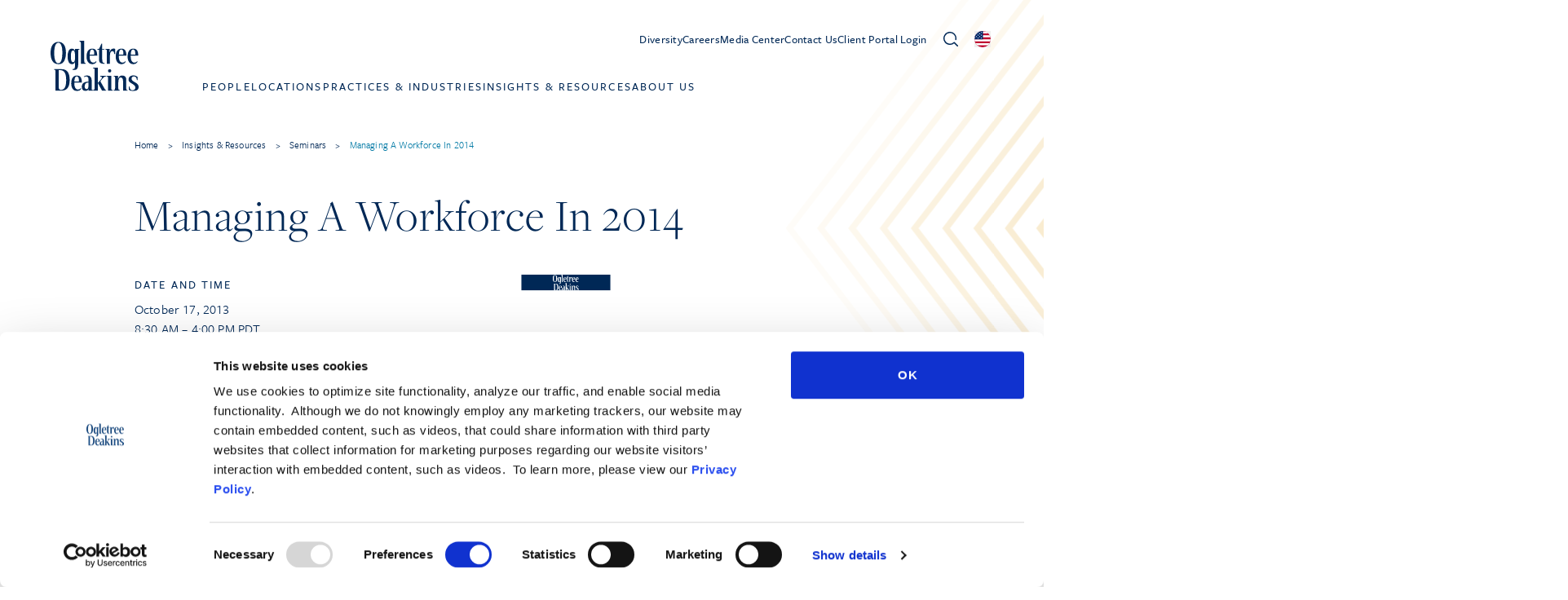

--- FILE ---
content_type: image/svg+xml
request_url: https://ogletree.com/app/themes/pinegrow/assets/img/icons/email.svg
body_size: 613
content:
<svg xmlns="http://www.w3.org/2000/svg" xmlns:xlink="http://www.w3.org/1999/xlink" width="24" height="24" viewBox="0 0 24 24">
    <path id="Path_2501" data-name="Path 2501" d="M12,0A12,12,0,1,0,24,12,12,12,0,0,0,12,0m7.355,16.526a1.322,1.322,0,0,1-1.32,1.32H16.526a.566.566,0,1,1,0-1.132h1.509a.189.189,0,0,0,.189-.189V8.086l-4.757,4.756a2.076,2.076,0,0,1-2.934,0L8.206,10.515a.566.566,0,0,1,.8-.8l2.328,2.328a.943.943,0,0,0,1.334,0l4.756-4.757H6.577l.542.543a.566.566,0,1,1-.8.8l-.543-.543v8.44a.189.189,0,0,0,.189.189h7.543a.566.566,0,1,1,0,1.132H5.965a1.322,1.322,0,0,1-1.32-1.32V7.474a1.322,1.322,0,0,1,1.32-1.32H18.035a1.322,1.322,0,0,1,1.32,1.32Z" transform="translate(0 0)" fill="currentColor"/>
</svg>


--- FILE ---
content_type: image/svg+xml
request_url: https://ogletree.com/app/themes/pinegrow/assets/img/icons/facebook.svg
body_size: 310
content:
<svg xmlns="http://www.w3.org/2000/svg" width="24" height="23.854" viewBox="0 0 24 23.854">
  <path id="Icon_simple-facebook" data-name="Icon simple-facebook" d="M24,12A12,12,0,1,0,10.125,23.854V15.469H7.078V12h3.047V9.356c0-3.008,1.792-4.669,4.533-4.669a18.455,18.455,0,0,1,2.686.234V7.875H15.831a1.734,1.734,0,0,0-1.956,1.874V12H17.2l-.532,3.469h-2.8v8.385A12,12,0,0,0,24,12Z" fill="currentColor"/>
</svg>


--- FILE ---
content_type: image/svg+xml
request_url: https://ogletree.com/app/themes/pinegrow/assets/img/icons/flag-ca.svg
body_size: 960
content:
<svg xmlns="http://www.w3.org/2000/svg" xmlns:xlink="http://www.w3.org/1999/xlink" width="20" height="20" viewBox="0 0 20 20">

    <clipPath id="flag_circle">
        <circle cx="10" cy="10" r="10"/>
    </clipPath>
    
    <g id="Canada" clip-path="url(#flag_circle)">
        <g id="Flag_of_Canada">
            <path d="M0,0.3h5l0.2,0.3h9.6L15,0.3h5v20.6h-5l-0.2-0.3H5.2L5,20.9H0V0.3z" fill="#FF0000"/>
            <path d="M5,0h10v21.1H5V0z M10.2,14.6l-0.1-1.8c0-0.1,0.1-0.2,0.2-0.2c0,0,0,0,0,0l1.8,0.3l-0.2-0.7 c0-0.1,0-0.1,0-0.2l2-1.6l-0.4-0.2c-0.1,0-0.1-0.1-0.1-0.2L13.7,9l-1.1,0.2c-0.1,0-0.1,0-0.2-0.1l-0.2-0.5l-0.9,0.9 c-0.1,0.1-0.1,0.1-0.2,0c0,0,0-0.1,0-0.1l0.4-2.2l-0.7,0.4c-0.1,0-0.1,0-0.2,0c0,0,0,0,0,0L10,6.3L9.3,7.6c0,0.1-0.1,0.1-0.2,0.1 c0,0,0,0,0,0L8.4,7.3l0.4,2.2c0,0.1,0,0.1-0.1,0.2c0,0-0.1,0-0.1,0L7.8,8.6L7.5,9.2c0,0.1-0.1,0.1-0.2,0.1L6.3,9l0.4,1.2 c0,0.1,0,0.1-0.1,0.2l-0.4,0.2l2,1.6c0,0,0.1,0.1,0,0.2L7.9,13l1.8-0.3c0.1,0,0.2,0.1,0.2,0.2c0,0,0,0,0,0l-0.1,1.8L10.2,14.6z" fill="#FFFFFF"
                />
        </g>
    </g>
</svg>

--- FILE ---
content_type: image/svg+xml
request_url: https://ogletree.com/app/themes/pinegrow/assets/img/chevrons-inner-orange.svg
body_size: 3335
content:
<svg id="Chevron_2" data-name="Chevron 2" xmlns="http://www.w3.org/2000/svg" width="2500" height="959.024" viewBox="0 0 2500 959.024">
  <g id="Group_186" data-name="Group 186">
    <path id="Path_2393" data-name="Path 2393" d="M1250,0,0,959.024H12.346L1250,9.473l1237.654,949.55H2500Z" transform="translate(0 -0.001)" fill="#ebc470" opacity="0.104"/>
    <path id="Path_2394" data-name="Path 2394" d="M174.951,1054.949h12.343L1374.908,143.79l1187.615,911.159h12.343L1374.908,134.32Z" transform="translate(-124.908 -95.926)" fill="#ebc470" opacity="0.177"/>
    <path id="Path_2395" data-name="Path 2395" d="M349.9,1150.875h12.343L1499.815,278.11l1137.572,872.765h12.344L1499.815,268.641Z" transform="translate(-249.815 -191.853)" fill="#ebc470" opacity="0.257"/>
    <path id="Path_2396" data-name="Path 2396" d="M524.85,1246.8h12.343l1087.53-834.37,1087.53,834.37h12.342L1624.723,402.96Z" transform="translate(-374.723 -287.778)" fill="#ebc470" opacity="0.343"/>
    <path id="Path_2397" data-name="Path 2397" d="M699.8,1342.72h12.343L1749.631,546.744,2787.118,1342.72h12.342L1749.631,537.271Z" transform="translate(-499.631 -383.697)" fill="#ebc470" opacity="0.448"/>
    <path id="Path_2398" data-name="Path 2398" d="M874.741,1438.645h12.345L1874.531,681.06l987.444,757.585h12.346L1874.531,671.59Z" transform="translate(-624.531 -479.622)" fill="#ebc470" opacity="0.502"/>
    <path id="Path_2399" data-name="Path 2399" d="M1049.69,1534.564h12.346l937.4-719.19,937.4,719.19h12.346L1999.437,805.9Z" transform="translate(-749.438 -575.541)" fill="#ebc470" opacity="0.55"/>
    <path id="Path_2400" data-name="Path 2400" d="M1224.641,1630.489h12.345l887.36-680.8,887.36,680.8h12.345l-899.705-690.27Z" transform="translate(-874.346 -671.466)" fill="#ebc470" opacity="0.6"/>
    <path id="Path_2401" data-name="Path 2401" d="M1399.592,1726.416h12.345l837.317-642.405,837.317,642.405h12.345l-849.662-651.875Z" transform="translate(-999.254 -767.393)" fill="#ebc470" opacity="0.655"/>
    <path id="Path_2402" data-name="Path 2402" d="M1574.54,1822.341h12.343L2374.16,1218.33l787.277,604.011h12.342L2374.16,1208.86Z" transform="translate(-1124.16 -863.318)" fill="#ebc470" opacity="0.701"/>
    <path id="Path_2403" data-name="Path 2403" d="M1749.489,1918.26h12.343l737.234-565.617L3236.3,1918.26h12.342l-749.576-575.09Z" transform="translate(-1249.067 -959.237)" fill="#ebc470" opacity="0.749"/>
    <path id="Path_2404" data-name="Path 2404" d="M1924.44,2014.186h12.343l687.191-527.226,687.192,527.226h12.343l-699.535-536.7Z" transform="translate(-1373.975 -1055.163)" fill="#ebc470" opacity="0.803"/>
    <path id="Path_2405" data-name="Path 2405" d="M2099.391,2110.111h12.343l637.148-488.832,637.15,488.832h12.342l-649.492-498.3Z" transform="translate(-1498.883 -1151.088)" fill="#ebc470" opacity="0.846"/>
    <path id="Path_2406" data-name="Path 2406" d="M2274.331,2206.03h12.345l587.107-450.437L3460.89,2206.03h12.344l-599.451-459.909Z" transform="translate(-1623.783 -1247.008)" fill="#ebc470" opacity="0.902"/>
    <path id="Path_2407" data-name="Path 2407" d="M2449.279,2301.956h12.347l537.063-412.046,537.064,412.046H3548.1l-549.411-421.517Z" transform="translate(-1748.689 -1342.932)" fill="#ebc470" opacity="0.948"/>
    <path id="Path_2408" data-name="Path 2408" d="M2624.229,2397.882h12.345L3123.6,2024.23l487.021,373.652h12.347L3123.6,2014.761Z" transform="translate(-1873.597 -1438.86)" fill="#ebc470"/>
  </g>
</svg>


--- FILE ---
content_type: image/svg+xml
request_url: https://ogletree.com/app/themes/pinegrow/assets/img/icons/flag-mx.svg
body_size: 164968
content:
<svg xmlns="http://www.w3.org/2000/svg" xmlns:xlink="http://www.w3.org/1999/xlink" width="20" height="20" viewBox="0 0 20 20">
  <defs>
    <clipPath id="clip-path">
      <circle id="Ellipse_8" data-name="Ellipse 8" cx="10" cy="10" r="10" transform="translate(1355 131.25)" fill="#fff"/>
    </clipPath>
  </defs>
  <g id="Mexico" transform="translate(-1355 -131.25)" clip-path="url(#clip-path)">
    <g id="Flag_of_Mexico" transform="translate(1348.313 131.75)">
      <path id="Path_3403" data-name="Path 3403" d="M0,0H33.375V19H0Z" fill="#ce1126"/>
      <path id="Path_3404" data-name="Path 3404" d="M0,0H22.25V19H0Z" fill="#fff"/>
      <path id="Path_3405" data-name="Path 3405" d="M0,0H11.125V19H0Z" fill="#006847"/>
      <g id="Group_715" data-name="Group 715" transform="translate(12.618 9.731)">
        <path id="Path_3406" data-name="Path 3406" d="M545.563,354.14l.012.233.088-.058-.068-.192Z" transform="translate(-539.625 -351.799)" fill="#fcca3e" stroke="#aa8c30" stroke-width="0.409"/>
        <ellipse id="Ellipse_192" data-name="Ellipse 192" cx="0.075" cy="0.075" rx="0.075" ry="0.075" transform="translate(5.852 2.202)" fill="#fcca3e" stroke="#aa8c30" stroke-width="0.35"/>
        <path id="Path_3407" data-name="Path 3407" d="M546.755,360.676l-.171-.163-.077.062.233.135Z" transform="translate(-540.537 -357.972)" fill="#fcca3e" stroke="#aa8c30" stroke-width="0.409"/>
        <path id="Path_3408" data-name="Path 3408" d="M552.961,364.565a.076.076,0,0,1,.018-.105.075.075,0,0,1,.105.011.077.077,0,0,1-.018.106A.074.074,0,0,1,552.961,364.565Z" transform="translate(-546.758 -361.769)" fill="#fcca3e" stroke="#aa8c30" stroke-width="0.35"/>
        <path id="Path_3409" data-name="Path 3409" d="M592.39,292.9l.175.174.02-.088-.16-.107Z" transform="translate(-584.857 -292.637)" fill="#fcca3e" stroke="#aa8c30" stroke-width="0.409"/>
        <ellipse id="Ellipse_193" data-name="Ellipse 193" cx="0.073" cy="0.073" rx="0.073" ry="0.073" transform="translate(7.436 0.149)" fill="#fcca3e" stroke="#aa8c30" stroke-width="0.35"/>
        <path id="Path_3410" data-name="Path 3410" d="M598.356,295.568l-.268.076.022-.088.23-.022Z" transform="translate(-590.361 -295.198)" fill="#fcca3e" stroke="#aa8c30" stroke-width="0.409"/>
        <ellipse id="Ellipse_194" data-name="Ellipse 194" cx="0.072" cy="0.071" rx="0.072" ry="0.071" transform="translate(7.966 0.262)" fill="#fcca3e" stroke="#aa8c30" stroke-width="0.35"/>
        <path id="Path_3411" data-name="Path 3411" d="M574.891,327.717l-.163-.254.026-.013.185.218Z" transform="translate(-567.796 -326.031)" fill="#fcca3e" stroke="#aa8c30" stroke-width="0.409"/>
        <ellipse id="Ellipse_195" data-name="Ellipse 195" cx="0.076" cy="0.076" rx="0.076" ry="0.076" transform="translate(6.839 1.297)" fill="#fcca3e" stroke="#aa8c30" stroke-width="0.35"/>
        <path id="Path_3412" data-name="Path 3412" d="M579.83,333.823l.208.038.008-.028-.174-.069Z" transform="translate(-572.726 -332.131)" fill="#fcca3e" stroke="#aa8c30" stroke-width="0.409"/>
        <g id="Group_711" data-name="Group 711" transform="translate(2.119 1.657)">
          <ellipse id="Ellipse_196" data-name="Ellipse 196" cx="0.075" cy="0.075" rx="0.075" ry="0.075" transform="translate(5.182)" fill="#fcca3e" stroke="#aa8c30" stroke-width="0.35"/>
          <path id="Path_3413" data-name="Path 3413" d="M433.53,350.558a.06.06,0,0,1-.055.062c-.027,0-.049-.029-.049-.065s.022-.065.049-.065A.067.067,0,0,1,433.53,350.558Z" transform="translate(-433.426 -349.946)" fill="#fcca3e" stroke="#aa8c30" stroke-width="0.35"/>
        </g>
        <path id="Path_3414" data-name="Path 3414" d="M435.352,355.932l.048.26-.063-.025-.023-.226Z" transform="translate(-433.131 -353.547)" fill="#fcca3e" stroke="#aa8c30" stroke-width="0.409"/>
        <g id="Group_712" data-name="Group 712" transform="translate(1.743 2.28)">
          <path id="Path_3415" data-name="Path 3415" d="M432.5,352.862c.03.039-.021.1-.076.115s-.123-.01-.123-.06.08-.027.1-.034S432.471,352.819,432.5,352.862Z" transform="translate(-431.967 -352.845)" fill="#fcca3e" stroke="#aa8c30" stroke-width="0.35"/>
          <ellipse id="Ellipse_197" data-name="Ellipse 197" cx="0.081" cy="0.059" rx="0.081" ry="0.059" transform="translate(0 0.357)" fill="#fcca3e" stroke="#aa8c30" stroke-width="0.35"/>
        </g>
        <path id="Path_3416" data-name="Path 3416" d="M428.812,362.91l.251-.012-.043-.05-.206.022Z" transform="translate(-426.85 -360.228)" fill="#fcca3e" stroke="#aa8c30" stroke-width="0.409"/>
        <g id="Group_713" data-name="Group 713" transform="translate(1.116 1.213)">
          <path id="Path_3417" data-name="Path 3417" d="M425.465,361.025c.021.063.023.15-.048.14s-.058-.073-.063-.1c-.01-.044-.052-.084-.009-.128S425.444,360.962,425.465,361.025Z" transform="translate(-424.598 -359.585)" fill="#fcca3e" stroke="#aa8c30" stroke-width="0.35"/>
          <ellipse id="Ellipse_198" data-name="Ellipse 198" cx="0.049" cy="0.075" rx="0.049" ry="0.075" fill="#fcca3e" stroke="#aa8c30" stroke-width="0.35"/>
        </g>
        <path id="Path_3418" data-name="Path 3418" d="M403.814,328.215l.006.242-.063-.057,0-.193Z" transform="translate(-402.648 -326.763)" fill="#fcca3e" stroke="#aa8c30" stroke-width="0.409"/>
        <g id="Group_714" data-name="Group 714" transform="translate(0.651 1.327)">
          <path id="Path_3419" data-name="Path 3419" d="M402.068,324.8c.013.056-.069.087-.125.077s-.1-.039-.09-.091.078-.04.1-.026S402.05,324.723,402.068,324.8Z" transform="translate(-401.459 -324.75)" fill="#fcca3e" stroke="#aa8c30" stroke-width="0.35"/>
          <ellipse id="Ellipse_199" data-name="Ellipse 199" cx="0.085" cy="0.039" rx="0.085" ry="0.039" transform="translate(0 0.3)" fill="#fcca3e" stroke="#aa8c30" stroke-width="0.35"/>
        </g>
        <path id="Path_3420" data-name="Path 3420" d="M397.218,334.36l.191-.013.081.063-.275-.01Z" transform="translate(-396.329 -332.694)" fill="#fcca3e" stroke="#aa8c30" stroke-width="0.409"/>
        <path id="Path_3421" data-name="Path 3421" d="M388.2,287.2a.1.1,0,0,1,.08.118c-.007.06-.054.109-.1.1a.049.049,0,0,1-.043-.059c0-.012.028-.034.031-.053s-.014-.062-.007-.082S388.174,287.2,388.2,287.2Zm-.154-1.474c-.021.034-.062.059-.082.046s-.013-.06.008-.094.055-.05.076-.037S388.065,285.688,388.043,285.722Z" transform="translate(-387.379 -285.632)" fill="#fcca3e" stroke="#aa8c30" stroke-width="0.35"/>
        <path id="Path_3422" data-name="Path 3422" d="M383.619,291.988l.107-.25-.016-.014-.121.176Z" transform="translate(-383.167 -291.517)" fill="#fcca3e" stroke="#aa8c30" stroke-width="0.409"/>
        <path id="Path_3423" data-name="Path 3423" d="M371.747,288.2c-.053-.038-.064-.078-.047-.117s.056-.014.056-.014a.231.231,0,0,0,.045.039c.019.01.05,0,.072.029a.048.048,0,0,1-.009.072A.126.126,0,0,1,371.747,288.2Zm-.443-.033c.038.021.058.058.045.081s-.054.025-.092,0-.058-.058-.045-.081S371.266,288.148,371.3,288.169Z" transform="translate(-371.208 -287.982)" fill="#fcca3e" stroke="#aa8c30" stroke-width="0.35"/>
        <path id="Path_3424" data-name="Path 3424" d="M376.638,294.407l.2.118-.006.092-.214-.183Z" transform="translate(-376.432 -294.11)" fill="#fcca3e" stroke="#aa8c30" stroke-width="0.409"/>
        <path id="Path_3425" data-name="Path 3425" d="M373.316,291.006c-.044.048-.084.056-.12.034s-.007-.058-.007-.058a.232.232,0,0,0,.043-.041c.012-.018,0-.05.036-.069a.047.047,0,0,1,.07.017A.129.129,0,0,1,373.316,291.006Z" transform="translate(-373.111 -290.686)" fill="#fcca3e" stroke="#aa8c30" stroke-width="0.35"/>
      </g>
      <g id="Group_716" data-name="Group 716" transform="translate(12.623 9.883)">
        <path id="Path_3426" data-name="Path 3426" d="M545.027,355.781a.074.074,0,0,0-.022.025.377.377,0,0,0-.016.046v-.075l.025-.015.012.019Z" transform="translate(-539.052 -353.575)" fill="#aa8c30"/>
        <path id="Path_3427" data-name="Path 3427" d="M542.53,294.055a.065.065,0,0,1-.06.027c-.042,0-.062-.022-.067-.043a.074.074,0,0,1,.008-.061c.013-.025-.02.023-.02.023v.047l.031.036.026.008.026,0,.033-.011.022-.017Zm.22.383a.055.055,0,0,1-.037.005.862.862,0,0,1-.181-.093l.2.123Zm.123.056a.065.065,0,0,1-.04.052c-.038.017-.065.009-.079-.007a.074.074,0,0,1-.02-.058c0-.028-.007.03-.007.03l.021.042.043.018.027,0,.023-.01.024-.025.012-.025Zm1.267-2.475a.04.04,0,0,0-.005.02v.036l-.043-.048.022-.028Zm-.023-.062c0,.034-.047.083-.085.068a.068.068,0,0,1-.044-.092c.02-.039-.01.015-.01.015l.005.057.035.033.044,0,.035-.02.021-.039Zm.524.093s-.009-.024,0,0-.03.084-.07.078a.063.063,0,0,1-.055-.072c0-.032-.007.011-.007.011l.006.043.021.02.03.018.036-.006.032-.021.014-.03v-.022Z" transform="translate(-536.544 -291.896)" fill="#aa8c30"/>
        <path id="Path_3428" data-name="Path 3428" d="M572.322,296.749a.036.036,0,0,1-.022.031l-.069.039.148-.043-.012-.036-.044.008Zm-.893,1.165a.043.043,0,0,0-.008.027.214.214,0,0,0,0,.04l-.083-.13.024-.015Zm-.045-.122a.088.088,0,0,1-.1.039c-.029-.017-.053-.079-.018-.106l-.018.016-.009.035.013.037.029.032.027.008.042-.008.031-.024S571.4,297.757,571.383,297.792Zm.291.3s0,.015-.026.015h-.084l.137.026.007-.027Z" transform="translate(-564.404 -296.556)" fill="#aa8c30"/>
        <path id="Path_3429" data-name="Path 3429" d="M436.972,336.846a.062.062,0,0,1-.081.074.07.07,0,0,1-.05-.1l-.013.033.01.043.032.028.033.007.034-.008.034-.033.008-.039Zm-5.17.58c.014.016-.008.075-.067.1a.08.08,0,0,1-.1-.019.067.067,0,0,1-.015-.041l-.008.011.008.031.03.026.052.011.039-.007.038-.021.02-.021.017-.025,0-.031-.01-.016h0Z" transform="translate(-429.532 -335.28)" fill="#aa8c30"/>
        <path id="Path_3430" data-name="Path 3430" d="M425.77,357.626a.041.041,0,0,0-.019.018.132.132,0,0,0-.012.041l0-.07.031-.016Zm-.2.209a.018.018,0,0,0,.01.023.34.34,0,0,0,.053.017l-.1,0-.01-.038Zm-.033.06a.031.031,0,0,1,0,.01.073.073,0,0,1-.008.028c-.011.024-.016.051-.051.044a.064.064,0,0,1-.053-.056.066.066,0,0,0-.011-.032v.031l.021.051.035.016h.031l.024-.009.011-.031.006-.025Z" transform="translate(-423.553 -355.35)" fill="#aa8c30"/>
        <path id="Path_3431" data-name="Path 3431" d="M386.038,293.831a.064.064,0,0,0,.061.046c.05,0,.062-.014.062-.014l.006.017-.018.009-.043,0-.038-.008-.018-.013-.013-.023Zm-.493-1.322a.051.051,0,0,1,0,.021.094.094,0,0,1-.091.056.107.107,0,0,1-.1-.037.1.1,0,0,1-.018-.045l0,.028.022.035.056.026h.053l.054-.016.024-.026.006-.029-.007-.014Zm-.09.12a.063.063,0,0,0-.03.011.19.19,0,0,0-.019.02v-.067l.05,0Zm-.244.178s0,0,.026.017a1.1,1.1,0,0,0,.163.027l-.215-.006.008-.036Zm-.024,0a.1.1,0,0,1-.011.03c-.011.022-.038.079-.083.071s-.04-.039-.04-.044v-.016l-.008.033.011.023.019.012.037,0,.025-.011.027-.026.014-.027.011-.029Zm-.116.006s0,.01-.037.012a.348.348,0,0,1-.086-.014l.017.021.029.007h.037l.029,0Zm-.109-1.5a.034.034,0,0,1-.012.038.1.1,0,0,1-.093.008.567.567,0,0,1-.079-.067l.024.042.037.031.052.015.05-.008.023-.02.007-.016Z" transform="translate(-384.297 -291.292)" fill="#aa8c30"/>
        <path id="Path_3432" data-name="Path 3432" d="M371.185,293.172a.165.165,0,0,1,0,.029.436.436,0,0,1-.01.061l.045-.1-.018-.016Zm-.28.079s-.007-.007.007.023a1.1,1.1,0,0,0,.124.136l-.176-.148.02-.029.025.018Zm-.059.017a.109.109,0,0,1-.043.015c-.02,0-.054,0-.059-.025a.037.037,0,0,1,.007-.034l-.015.033.006.018.026.015.036,0,.033-.016.009-.009Zm-.071-.075s0,.007-.031,0a.174.174,0,0,1-.072-.042l.026.041.055.023Z" transform="translate(-370.672 -293.082)" fill="#aa8c30"/>
      </g>
      <g id="Group_717" data-name="Group 717" transform="translate(12.515 8.943)">
        <path id="Path_3433" data-name="Path 3433" d="M498.823,264.388c-.016.2-.214.3-.317.376a.562.562,0,0,0-.154.167l-.035.116-.017.074,0,.026a.38.38,0,0,1,.017.111c0,.091-.006.22-.006.22l.139-.1.1-.038.031,0a.758.758,0,0,0-.156.231c-.044.12-.125.375-.278.457s-.248.048-.3.093-.052.056-.052.056l-.065.089-.051.066-.048.033-.03.025a.387.387,0,0,1-.012.086l-.036.124a.191.191,0,0,1,.067-.023.578.578,0,0,1,.071,0,.237.237,0,0,0-.039.069.438.438,0,0,1-.19.363,1.711,1.711,0,0,1-.7.1l-.095.038-.089.066-.082.089-.006.024a.671.671,0,0,1-.106.1l-.146.1a.516.516,0,0,1,.115.007c.029.011.183.079.183.079a.606.606,0,0,0-.19.027,2.066,2.066,0,0,1-.6.222c-.169-.006-.411-.252-.411-.252l-.11-.076-.182-.035-.225-.013,0-.029,0-.036a.962.962,0,0,1,.2.006c.1.013.14.047.228.057a.379.379,0,0,0,.186-.017c.032-.015.3-.244.3-.244l.306-.107.117.017.052.014.048.014a.336.336,0,0,1-.05.057.379.379,0,0,1-.076.053l.037.03.193-.031.063.016a.088.088,0,0,1,.018.01.17.17,0,0,1,.028-.065,1.243,1.243,0,0,1,.179-.15.375.375,0,0,0,.072-.051,1.649,1.649,0,0,0,.078-.177l.009-.082.214-.2.144-.152.063-.174-.007-.035a.21.21,0,0,1,.042.161.362.362,0,0,1-.033.146,1.978,1.978,0,0,1,.224-.135.25.25,0,0,1,.125-.024.35.35,0,0,0,.111-.1c.042-.062.053-.08.053-.1s.007-.145.007-.145l-.014-.367.125-.277.182-.163.035-.021a.326.326,0,0,0-.017.065c0,.027,0,.074,0,.074a.72.72,0,0,1,.14-.149l.029-.014a.364.364,0,0,0,.038-.1,1.1,1.1,0,0,0,.017-.163l0-.152-.03-.118-.085-.227,0-.3-.063-.085s.06,0,.135.1a.7.7,0,0,1,.1.258l.173-.529a.608.608,0,0,1,.079.167,1.2,1.2,0,0,1,.043.176l.068-.147s0,.01.008.052a.451.451,0,0,1,.1.309Zm-3.514,3.383s-.032-.081-.2-.163a1.024,1.024,0,0,0-.291-.1l0,.061.262.114.13.106.1-.02Z" transform="translate(-490.481 -263.823)" fill="#9ca168"/>
        <path id="Path_3434" data-name="Path 3434" d="M496.385,267.279a1.238,1.238,0,0,1,.229-.183.509.509,0,0,1,.168-.044.742.742,0,0,0,.344-.129.981.981,0,0,0,.324-.306.289.289,0,0,1,.125-.044s-.1.112-.18.2a1.552,1.552,0,0,1-.3.236.932.932,0,0,1-.4.091.4.4,0,0,0-.214.108.76.76,0,0,0-.105.115A.059.059,0,0,1,496.385,267.279Zm.631-.66a1.111,1.111,0,0,0-.281.372s.188-.161.285-.253.232-.137.293-.194.065-.1.1-.14a.453.453,0,0,1,.068-.053S497.391,266.278,497.016,266.619Zm-.447.446a.264.264,0,0,0,.125-.121.791.791,0,0,1,.051-.144s.22-.212.3-.3a.285.285,0,0,0,.076-.3.178.178,0,0,1-.042.14c-.058.072-.342.265-.376.377a1,1,0,0,0-.03.175A.266.266,0,0,1,496.569,267.065Zm-.146.548a.429.429,0,0,0-.235-.066c-.253.016-.467.171-.634.176s-.233-.079-.362-.167a1.082,1.082,0,0,0-.479-.08l0,.008,0,.01a1.919,1.919,0,0,1,.335.03c.191.053.294.251.511.238a4.443,4.443,0,0,0,.628-.187C496.379,267.576,496.423,267.613,496.423,267.613Zm-1.256-.128a.5.5,0,0,0,.349-.076,1.4,1.4,0,0,1,.434-.269.774.774,0,0,1,.205.019.663.663,0,0,0-.229-.055.589.589,0,0,0-.3.072c-.1.057-.141.159-.244.224A.671.671,0,0,1,495.167,267.485Zm-.035.263c-.026,0-.057.017-.067.015a1.454,1.454,0,0,0-.154-.108.985.985,0,0,0-.209-.071s-.016,0,.012.013.131.044.2.075a.453.453,0,0,1,.139.112.084.084,0,0,0,.079.041c.049,0,.069-.03.064-.049S495.159,267.748,495.132,267.748Zm.138-.19a.427.427,0,0,0,.207.041c.275-.007.447-.194.627-.263a.314.314,0,0,1,.272-.009s0-.01,0-.014a.368.368,0,0,0-.2-.063,1.794,1.794,0,0,0-.707.245A.956.956,0,0,1,495.27,267.558Zm2.92-2.072a5.114,5.114,0,0,0-.292.482.782.782,0,0,1-.17.141c-.029.029-.14.178-.165.214s-.033.026-.051.041-.027.016,0,.008.039-.026.085-.077a.9.9,0,0,1,.116-.14,2.509,2.509,0,0,0,.271-.219c.066-.08.2-.389.269-.465a.623.623,0,0,1,.208-.13S498.359,265.312,498.191,265.486Zm-.469.577a.216.216,0,0,1,.064-.135c.068-.081.092-.07.146-.188s.078-.233.122-.358a1.49,1.49,0,0,1,.12-.249.232.232,0,0,0-.144.1,1.794,1.794,0,0,0-.248.451,1.379,1.379,0,0,0-.061.375Zm-.087.115s.025-.014.029-.166a1.705,1.705,0,0,1,.036-.473,2.254,2.254,0,0,1,.278-.361.688.688,0,0,0-.232.132.436.436,0,0,0-.186.346c.007.1.065.219.07.32q0,.1.007.2Zm.551-1.049s.058-.207.081-.257a.593.593,0,0,1,.142-.211.539.539,0,0,0,.162-.228,2.421,2.421,0,0,0,.027-.4.271.271,0,0,0-.055.079c-.025.052-.007.242-.051.33a1.921,1.921,0,0,1-.193.339,1.809,1.809,0,0,1,.008-.3,1.6,1.6,0,0,1,.091-.293,1.969,1.969,0,0,0,.009-.352.665.665,0,0,0-.12.177,1.236,1.236,0,0,0-.064.393,2.619,2.619,0,0,0,.034.3.366.366,0,0,1-.019.187.393.393,0,0,0-.033.1c-.018.078-.037.136-.037.136ZM498,264.006a.289.289,0,0,1,.059.188.756.756,0,0,0-.01.338c.04.105.1.115.114.176a1,1,0,0,1,.017.179,1.086,1.086,0,0,0,.01-.286c-.023-.062-.033-.033-.066-.1s0-.243-.024-.347A.25.25,0,0,0,498,264.006Z" transform="translate(-490.366 -263.829)" fill="#717732"/>
        <path id="Path_3435" data-name="Path 3435" d="M469.61,371.449s.021-.059.164-.128a1.7,1.7,0,0,1,.377-.151c.02.012-.011.089-.011.089L470,371.3l-.11.064-.129.083Z" transform="translate(-466.133 -367.519)" fill="#9ca168"/>
        <path id="Path_3436" data-name="Path 3436" d="M374.121,267.3a1.148,1.148,0,0,0-.316.058c-.012,0-.038.021-.061.01a.257.257,0,0,1-.08-.079l-.038-.032-.009.13-.266-.229-.028.152-.034.07-.263-.248.012.192-.072.007-.188-.13-.055.018.061.113-.237.018a.3.3,0,0,0-.051.04.325.325,0,0,0-.05.057s-.007.012,0,.018a.229.229,0,0,0,.094,0c.02-.008.033-.036.039-.024s.014.063.045.058.142-.088.22-.052-.114.1-.093.162.166.036.2.016.147-.156.192-.1c.063.072-.132.128-.1.2s.143.054.2.024.175-.217.2-.177c.047.07-.1.137-.065.191s.121,0,.176-.041.077-.13.153-.173.071-.025.092-.026.08-.059.08-.059l.179-.076.088.006.045.021.09.012.01-.075a.494.494,0,0,0-.176-.046Zm-1.435,0,.038-.067-.021-.033a.609.609,0,0,1-.121-.093.36.36,0,0,0-.105-.085c-.026-.013-.115-.071-.115-.071l-.04-.147-.024-.043-.068.027-.09-.317-.018-.057-.037,0-.074.192-.083-.12-.021-.262-.052.058-.066.067-.118-.238s-.01-.006-.016.014a.431.431,0,0,0-.009.139,1.32,1.32,0,0,1-.158-.119.7.7,0,0,1-.149-.156l-.056-.126.052-.111.026-.132-.115.047-.02-.3-.018-.094-.139.2-.054-.085,0-.188-.037-.011-.057.106a.884.884,0,0,0-.079-.133.672.672,0,0,0-.016-.233.537.537,0,0,1-.057-.248c.014-.086.049-.094.045-.133s-.061.025-.042-.026.2-.166.163-.226-.213.095-.172-.009.209-.106.218-.251c.006-.09-.159.056-.174.011s.1-.138.1-.2.022-.066-.011-.1-.133.123-.133.123l-.11-.041-.038.156-.034.133-.136-.079.037.162.033.158-.141-.036.075.134.1.1.06.081.044.023.058.058.02.086.034.1q0,.047.005.093v.062l0,.048,0,.018,0,.021v.056c-.027,0-.07-.04-.085-.014s.081.1.063.123-.163-.029-.171.017a.115.115,0,0,0,.1.132c.083.021.276.065.244.1s-.242-.115-.234,0a.2.2,0,0,0,.136.178c.054.021.266,0,.254.046s-.173-.015-.188.056.112.082.139.082a.313.313,0,0,1,.149.022c.034.026.153.151.227.214s.2.148.24.176h0c-.04,0-.123-.013-.137.017s.319.158.222.195-.2-.1-.228-.017.064.157.116.188.35.006.291.073-.274-.045-.276.034.144.206.218.2.157-.123.191-.058-.058.091.014.108.123-.073.206-.057a.687.687,0,0,1,.287.136q.076.07.148.143Z" transform="translate(-370.281 -263.745)" fill="#9ca168"/>
        <path id="Path_3437" data-name="Path 3437" d="M371.065,267.482c.051,0,.058.028.064.027s.092-.074.174-.118a.918.918,0,0,1,.205-.071l.008.011a.855.855,0,0,0-.219.086l-.162.111a.1.1,0,0,1-.086.033c-.05,0-.071-.029-.071-.044s.036-.038.087-.037Zm.444-.224a.1.1,0,0,1-.069-.017.225.225,0,0,0-.133-.041.327.327,0,0,0-.206.093.286.286,0,0,1-.077.069c.02,0,.059-.023.1-.057a.384.384,0,0,1,.192-.071.147.147,0,0,1,.113.04.142.142,0,0,0,.076.012Zm-2.636-1.073c.005,0,0-.014,0-.035a.826.826,0,0,1-.115-.061c-.086-.051-.266-.194-.266-.194l.149.139a1.825,1.825,0,0,0,.208.149h.022Zm1.861,1.313s.027-.036.075-.113a.45.45,0,0,1,.1-.112c.007-.009-.019-.047-.033-.076a.131.131,0,0,1-.012-.062.207.207,0,0,0,.053.072.5.5,0,0,1,.057.049s.071-.009.073-.023a.023.023,0,0,0-.014-.028c-.012-.005-.025.01-.058,0-.067-.029-.094-.13-.134-.134s-.011.107-.029.109c-.062.006-.11-.224-.258-.234-.1-.007-.123.013-.128.036s.126.161.082.181-.184-.217-.286-.219-.11.036-.1.058.113.042.088.116-.126-.11-.22-.1-.1.017-.109.044.033.065.02.075a.441.441,0,0,0-.12.039.7.7,0,0,0-.114.122.246.246,0,0,1,.144-.1,2.746,2.746,0,0,1,.29,0,.459.459,0,0,1-.058-.045.319.319,0,0,1-.057-.083s.046.043.09.079a.6.6,0,0,0,.1.063.342.342,0,0,1,.094.019c.006.01,0,.031-.039.07s-.089.086-.089.086l.105-.082c.017-.014.078-.061.078-.061s.064.008.071.007,0-.024-.04-.087-.084-.132-.084-.132a1,1,0,0,1,.107.119c.054.071.046.1.068.107a.5.5,0,0,0,.074.007c.022,0,.016.031-.021.087a.575.575,0,0,0-.059.129.728.728,0,0,1,.079-.1c.041-.042.062-.092.078-.094s.071,0,.078,0-.013-.026-.042-.084a.5.5,0,0,1-.038-.139.539.539,0,0,0,.072.13c.044.055.061.1.071.1s.044,0,.068,0,.014,0,.015.005c0,.024-.006.039-.036.094A.925.925,0,0,0,370.734,267.5Zm-1.125-.65a.327.327,0,0,0,.088.022.273.273,0,0,1-.11-.124c-.023-.073,0-.226-.04-.224s-.058.113-.1.091.013-.227-.028-.314-.136-.148-.158-.117-.017.22-.076.179.005-.2-.013-.276-.063-.127-.1-.109.013.156-.04.158-.046-.1-.069-.106-.031.02-.043,0-.006-.089-.034-.082-.023.061-.015.091a.426.426,0,0,0,.036.093c.012.02.054.044.051.061s-.026.03-.054.031-.094,0-.094,0a.8.8,0,0,0,.1.024c.026,0,.077-.011.09.012s.074.105.074.105a.6.6,0,0,0,.022-.118,1.047,1.047,0,0,0,0-.141.67.67,0,0,1,.018.14c0,.052-.022.154-.022.154s.058.048.041.061a.391.391,0,0,1-.147.01.968.968,0,0,1-.17-.025.72.72,0,0,0,.152.053c.063.01.2.014.2.014l.093.105a.422.422,0,0,0,.051-.152,1.128,1.128,0,0,0,0-.164.937.937,0,0,1,.023.147.628.628,0,0,1-.031.2.261.261,0,0,1-.1.05c-.062.015-.185.031-.185.031a.655.655,0,0,0,.2,0c.082-.019.091-.042.114-.028a.2.2,0,0,1,.043.039.574.574,0,0,0,.071.048c0,.008-.038.025-.059.038s-.076.039-.076.039.081-.029.116-.039c.018,0,.061-.021.061-.021l.024.013a.324.324,0,0,0-.005-.065q-.007-.047-.017-.094a.3.3,0,0,1,.036.085.456.456,0,0,1,.008.083s.007.012.07.033Zm-1.624-1.853a1.031,1.031,0,0,0,.018-.187.74.74,0,0,0-.081-.272.243.243,0,0,1-.018-.03l.047-.073-.061.048a.219.219,0,0,1-.063-.025.136.136,0,0,1-.044-.046.346.346,0,0,0,.061.035c.03.012.037.008.037.008l-.024-.1a1.013,1.013,0,0,1-.1-.051.729.729,0,0,1-.132-.1,1.529,1.529,0,0,0,.146.078.276.276,0,0,0,.083.023.509.509,0,0,0,.084-.033c.028-.016.087-.06.087-.06a.451.451,0,0,1-.092.04c-.037.008-.083.014-.083.014l-.016-.123-.058-.06a.762.762,0,0,1-.081-.147.622.622,0,0,0,.086.089.462.462,0,0,1,.073.075s.043-.023.085-.052.146-.1.146-.1-.06.031-.142.07-.086.034-.086.034a.181.181,0,0,1,.005-.077c.012-.023.038-.062.034-.085s-.022-.015-.029-.034a.661.661,0,0,1,.022-.137s.007.042.008.064-.011.052.019.052a.759.759,0,0,0,.187-.166c.018-.026.043-.1-.03-.068s-.056.091-.117.086c-.018,0-.038-.079-.061-.06a.237.237,0,0,0-.084.122c-.01.055.012.138-.019.163s-.058-.095-.119-.078-.074.1-.065.133.142.186.1.206-.145-.13-.2-.029.175.206.2.23,0,.032.043.082.095.063.123.1a.674.674,0,0,1,.112.3A1,1,0,0,1,367.985,264.994Zm.612.889a.219.219,0,0,1-.038-.173c.019-.108.093-.3.068-.322s-.1.117-.125.084.046-.223.012-.3-.037-.128-.105-.122-.1.23-.129.19.019-.139,0-.192-.034-.072-.068-.064-.049.111-.073.11-.063-.124-.112-.106.117.233.117.233a.189.189,0,0,0,.045-.062c.015-.037.03-.077.03-.077a.249.249,0,0,1,0,.1.515.515,0,0,0-.021.092.258.258,0,0,1-.108,0,.464.464,0,0,1-.122-.038.412.412,0,0,0,.114.048l.141.04.048.062.057.074a.78.78,0,0,0,.039-.109c.019-.068.066-.179.066-.179s-.014.134-.03.2-.033.159-.033.159-.059-.006-.139-.021-.188-.042-.188-.042.095.038.187.063l.15.04.073.1s.02-.035.049-.075a.547.547,0,0,0,.051-.1.542.542,0,0,1-.035.119c-.022.044-.037.071-.037.071a.4.4,0,0,1-.09.01l-.131,0a1.027,1.027,0,0,0,.132.034l.1.015a.2.2,0,0,0,.036.071A.24.24,0,0,0,368.6,265.883Z" transform="translate(-367.5 -263.588)" fill="#717732"/>
      </g>
      <path id="Path_3438" data-name="Path 3438" d="M477.034,367.606a.327.327,0,0,0-.077-.059c-.044-.023-.059-.016-.059-.016l-.02-.007.039-.1.29-.276.045-.278h.011l.168,0,0,.379.053.024.324.194v.084l-.047.018a.1.1,0,0,0-.039.022l-.122.011-.214-.154-.088-.092-.161.205-.1.048Z" transform="translate(-460.638 -354.421)" fill="#fff"/>
      <path id="Path_3439" data-name="Path 3439" d="M473.169,366.9a.256.256,0,0,0-.007.057l-.008.3c-.011.031-.167.095-.257.172s-.093.135-.093.135a.355.355,0,0,0-.085.023.194.194,0,0,0-.08.051.571.571,0,0,1,.177-.266,1.494,1.494,0,0,1,.231-.16,2.172,2.172,0,0,0,0-.286c0-.02.021-.021.033-.023s.085,0,.085,0Zm.369.818a.354.354,0,0,1,.037-.059.522.522,0,0,1,.05-.04s.005-.006-.074-.04-.12-.023-.176-.063a.71.71,0,0,1-.113-.109l-.076.067a.879.879,0,0,0,.088.105c.043.041.14.055.183.079a.458.458,0,0,1,.08.059Z" transform="translate(-456.544 -354.451)" fill="#016848"/>
      <g id="Group_718" data-name="Group 718" transform="translate(16.382 12.446)">
        <path id="Path_3440" data-name="Path 3440" d="M481.426,366.841s.086-.005.1.008a.045.045,0,0,1,.011.032,1.866,1.866,0,0,1-.011.274.413.413,0,0,1-.072.16l-.21.192a1.368,1.368,0,0,0-.123.144l-.042-.049c-.019-.024-.039-.032-.034-.048a.529.529,0,0,1,.172-.179.408.408,0,0,0,.208-.253A1.353,1.353,0,0,0,481.426,366.841Z" transform="translate(-481.041 -366.841)" fill="#cd202a"/>
        <path id="Path_3441" data-name="Path 3441" d="M493.2,375.816s-.021-.021-.093-.022-.079.01-.079.01a.477.477,0,0,0-.1-.092c-.064-.042-.112-.035-.181-.081a.352.352,0,0,1-.105-.111l.053-.107a.677.677,0,0,0,.121.128c.062.045.2.089.242.127s.146.148.146.148Z" transform="translate(-492.242 -375.122)" fill="#cd202a"/>
      </g>
      <g id="Group_721" data-name="Group 721" transform="translate(14.338 10.91)">
        <g id="Group_720" data-name="Group 720" transform="translate(0.315 0.091)">
          <path id="Path_3442" data-name="Path 3442" d="M434.305,325.111s-.186-.072-.173-.137.431-.175.431-.175l.007-.11a.505.505,0,0,0-.166.031,1.491,1.491,0,0,1-.451.079.716.716,0,0,1-.2-.02c-.019-.006-1.47-.091-1.518-.09-.02,0-.046,0-.079,0-.193-.014-.317-.308-.317-.308l-.091.016s.028.145-.02.158a3.424,3.424,0,0,1-.725-.311l-.035.136s.385.205.374.282-.126.071-.126.071l.049.092c.017,0,.635.031.645.216,0,.075-.151.119-.151.119l.052.063v.031a1.56,1.56,0,0,1,.438.055c.095.053.143.129.26.2a3.508,3.508,0,0,0,1.029.016c.139-.039.225-.2.452-.265a1.547,1.547,0,0,1,.3-.072Z" transform="translate(-430.969 -324.201)" fill="#30c2dc" stroke="#0872a7" stroke-width="0.818"/>
          <g id="Group_719" data-name="Group 719" transform="translate(0.071)">
            <ellipse id="Ellipse_200" data-name="Ellipse 200" cx="0.109" cy="0.109" rx="0.109" ry="0.109" transform="translate(0 0.507)" fill="#fff" stroke="#0872a7" stroke-width="1.601"/>
            <ellipse id="Ellipse_201" data-name="Ellipse 201" cx="0.109" cy="0.109" rx="0.109" ry="0.109" transform="translate(0.624)" fill="#fff" stroke="#0872a7" stroke-width="1.601"/>
            <ellipse id="Ellipse_202" data-name="Ellipse 202" cx="0.112" cy="0.112" rx="0.112" ry="0.112" transform="translate(3.236 0.809)" fill="#fff" stroke="#0872a7" stroke-width="1.601"/>
          </g>
        </g>
        <path id="Path_3443" data-name="Path 3443" d="M421.735,320.411c-.036.082.1.238.2.255s.153-.007.169-.055a.146.146,0,0,0-.019-.13c-.063-.084-.319-.152-.354-.07Z" transform="translate(-421.73 -320.374)" fill="#f8c83c"/>
        <path id="Path_3444" data-name="Path 3444" d="M424.337,322.374c0-.05-.085-.1-.137-.1s-.105,0-.1.026.144.063.147.079-.041.034-.019.055.049.005.071-.01S424.339,322.4,424.337,322.374Z" transform="translate(-424.022 -322.212)" fill="#fff"/>
        <path id="Path_3445" data-name="Path 3445" d="M445.983,350.388c.023.072-.034.108-.107.14s-.222.014-.256-.044.054-.152.144-.175S445.962,350.323,445.983,350.388Z" transform="translate(-444.799 -349.287)" fill="#f8c83c"/>
        <path id="Path_3446" data-name="Path 3446" d="M447.837,351.4c.029,0,.029.043.054.039a.064.064,0,0,0,.041-.072.1.1,0,0,0-.095-.062c-.041,0-.161.1-.147.132s.041.024.063.014S447.807,351.4,447.837,351.4Z" transform="translate(-446.804 -350.254)" fill="#fff"/>
        <path id="Path_3447" data-name="Path 3447" d="M535.012,335.334c.066.088.185.007.217-.027s.129-.09.089-.147a.158.158,0,0,0-.153-.05.286.286,0,0,0-.154.1A.124.124,0,0,0,535.012,335.334Z" transform="translate(-531.137 -334.608)" fill="#f8c83c"/>
        <path id="Path_3448" data-name="Path 3448" d="M536.135,337.23a.1.1,0,0,1,.1-.1c.051,0,.053.014.091.036s.053-.029.053-.029,0,.067-.06.07-.04-.027-.1-.036S536.135,337.23,536.135,337.23Z" transform="translate(-532.239 -336.562)" fill="#fff"/>
      </g>
      <g id="Group_723" data-name="Group 723" transform="translate(15.882 11.311)">
        <g id="Group_722" data-name="Group 722">
          <path id="Path_3449" data-name="Path 3449" d="M482.325,334.884l-.044-.029-.148,0-.178.007.177.513.213.3.081.029.165-.011.028-.08-.062-.494-.232-.237Z" transform="translate(-481.423 -334.801)" fill="#f9aa51" stroke="#953220" stroke-linejoin="round" stroke-width="0.7"/>
          <path id="Path_3450" data-name="Path 3450" d="M475.639,334.877l.009-.058s.04-.005.1-.007a.386.386,0,0,1,.111.008,1.254,1.254,0,0,1,.164.242c.041.094.088.252.141.348s.166.257.166.257-.057,0-.107,0l-.106,0-.1-.037-.3-.463-.08-.295Z" transform="translate(-475.323 -334.762)" fill="#f9aa51" stroke="#953220" stroke-linejoin="round" stroke-width="0.7"/>
          <path id="Path_3451" data-name="Path 3451" d="M468.767,334.782a.916.916,0,0,1,.133,0,.728.728,0,0,1,.2.275,2.707,2.707,0,0,0,.1.322,1.036,1.036,0,0,0,.167.256,1.814,1.814,0,0,1-.319-.009c-.115-.021-.156-.018-.183-.05a.477.477,0,0,0-.09-.071h-.115l.027-.16-.032-.359.007-.185.106-.024Zm1.22.095-.194-.08-.362-.018.027.185a1.573,1.573,0,0,0,.136.4,2.177,2.177,0,0,0,.149.258c.032.03.24-.056.24-.056l.136-.021-.018-.147-.019-.046.032-.419-.03-.065Z" transform="translate(-468.576 -334.731)" fill="#f9aa51" stroke="#953220" stroke-linejoin="round" stroke-width="0.7"/>
          <path id="Path_3452" data-name="Path 3452" d="M466.493,333.512c0,.046.049.048.061.046a.074.074,0,0,0,.054-.08.11.11,0,0,0-.114-.114c-.076,0-.133.09-.133.154s.064.1.064.121a.223.223,0,0,0-.061.163.3.3,0,0,0,.088.184s-.09.072-.09.144a.129.129,0,0,0,.133.12c.064,0,.147-.041.147-.1a.09.09,0,0,0-.089-.088c-.041,0-.058.024-.058.042m1.339-.567c0,.045-.029.046-.054.046s-.059-.014-.059-.07.075-.087.122-.087a.157.157,0,0,1,.129.144.2.2,0,0,1-.058.132s.036.017.036.116a.282.282,0,0,1-.064.171.144.144,0,0,1,.084.135.122.122,0,0,1-.12.136c-.049,0-.135-.029-.135-.1s.044-.095.078-.095a.079.079,0,0,1,.067.078" transform="translate(-466.361 -333.363)" fill="#f9aa51" stroke="#953220" stroke-linecap="round" stroke-linejoin="round" stroke-width="0.7"/>
        </g>
        <path id="Path_3453" data-name="Path 3453" d="M473.9,337.119a.072.072,0,0,1,.022.028.2.2,0,0,0,.039.073,1.719,1.719,0,0,0,.481.052,1.988,1.988,0,0,0,.464-.021c.058-.034.064-.091.1-.117s.046-.024.046-.024l-.044.038,0,.072.026.039s-.006.021-.041.043a.249.249,0,0,1-.117.034c-.049.005-.691,0-.795-.014s-.1-.016-.127-.038a.222.222,0,0,1-.048-.046l.014-.046-.017-.074Zm1.042-.614.058.025s-.049.015-.086.116-.007.134-.032.144a2.974,2.974,0,0,1-.3,0l-.048-.115Z" transform="translate(-473.641 -336.398)" fill="#953220"/>
      </g>
      <g id="Group_725" data-name="Group 725" transform="translate(13.859 9.615)">
        <path id="Path_3454" data-name="Path 3454" d="M527.7,310.3a.144.144,0,0,1-.069-.057c-.022-.039-.041-.089-.024-.1s.053.024.049.055.044.1.044.1Zm.543-.149a.372.372,0,0,0,.046.068c.012.007.066.031.066.031a.219.219,0,0,1-.1-.021.445.445,0,0,1-.058-.077Zm.164.05a.111.111,0,0,1-.085.012c-.039-.015-.069-.038-.054-.055s.025-.01.046.012A.211.211,0,0,0,528.4,310.2Zm.276-.233a.135.135,0,0,1-.064.033c-.027,0-.081-.01-.081-.022s.071-.019.083-.017l.063.007Zm-.414-.546a.181.181,0,0,0-.081.05c-.02.031-.015.065.01.063s.032-.036.032-.046A.388.388,0,0,1,528.266,309.422Zm-.273.149a.19.19,0,0,0-.058.055c-.012.026-.022.08.005.082s.036-.041.037-.063A.649.649,0,0,1,527.993,309.571Z" transform="translate(-523.488 -308.538)" fill="#231f20"/>
        <path id="Path_3455" data-name="Path 3455" d="M520.676,312.282l-.149.158a1.472,1.472,0,0,0,.608.183,1.018,1.018,0,0,0,.586-.257.529.529,0,0,0-.031-.284c-.034-.058-.217-.2-.286-.194a.745.745,0,0,0-.305.209c-.114.11-.1.2-.259.194Z" transform="translate(-516.659 -310.921)" fill="#8cbebf" stroke="#04534e" stroke-width="0.701"/>
        <path id="Path_3456" data-name="Path 3456" d="M521.68,314.041s.368.055.474-.039.222-.276.3-.318a.267.267,0,0,1,.108-.041.945.945,0,0,1,.08.057l.094.077.029.174,0,.1-.115.094-.211.1-.2.063-.172,0-.348-.1-.088-.062-.023-.02Z" transform="translate(-517.701 -312.617)" fill="#0c8489"/>
        <path id="Path_3457" data-name="Path 3457" d="M528.806,318.284c0-.031.021-.03.049-.03s.059.005.059.037-.031.076-.059.076-.049-.052-.049-.083Zm.148.092c0-.028.022-.043.055-.043a.073.073,0,0,1,.064.066.057.057,0,0,1-.061.051C528.979,318.45,528.954,318.4,528.954,318.377Zm-.051.22c0-.035.022-.042.055-.042s.054.016.054.051a.062.062,0,0,1-.061.063C528.918,318.668,528.9,318.631,528.9,318.6Zm-.194-.067c0-.037.036-.049.066-.049a.07.07,0,0,1,0,.136C528.744,318.616,528.709,318.566,528.709,318.529Zm-.308.037a.075.075,0,1,1,.075.075A.075.075,0,0,1,528.4,318.566Z" transform="translate(-524.265 -317.071)" fill="#04534e"/>
        <path id="Path_3458" data-name="Path 3458" d="M528.93,318.243c0-.025.035-.043.055-.043a.047.047,0,0,1,0,.091C528.965,318.291,528.93,318.268,528.93,318.243Zm-.05.211c0-.029.027-.041.058-.041s.054.012.054.041a.056.056,0,0,1-.112,0Zm-.194-.064c0-.032.053-.047.075-.047s.018.021.018.054-.018.058-.04.058A.07.07,0,0,1,528.687,318.389Zm.091-.242c0-.029.023-.031.042-.031s.033.009.033.038-.015.053-.034.053S528.778,318.176,528.778,318.147Zm-.4.263a.07.07,0,0,1,.073-.066c.044,0,.088.015.088.049a.12.12,0,0,1-.1.093A.07.07,0,0,1,528.377,318.41Z" transform="translate(-524.242 -316.937)" fill="#8cbebf"/>
        <path id="Path_3459" data-name="Path 3459" d="M529.612,323.507a.176.176,0,0,0-.078.034c-.027.026-.031.055-.015.063s.034-.019.039-.031a.676.676,0,0,1,.054-.067Zm.244-.053s-.049.034-.054.069,0,.051.014.053.022-.045.017-.062S529.856,323.454,529.856,323.454Z" transform="translate(-525.336 -322.094)" fill="#231f20"/>
        <path id="Path_3460" data-name="Path 3460" d="M538.424,316.926a.1.1,0,0,0-.054.022c-.022.021-.042.046-.027.048s.039-.01.041-.024S538.424,316.926,538.424,316.926Zm.052-.283-.039.033c-.014.012-.03.046-.014.055s.029-.007.041-.031a.15.15,0,0,0,.012-.057Zm.185.118s-.048.007-.063.027-.025.045-.005.045.025-.01.034-.029a.186.186,0,0,1,.034-.043Zm-.029.218a.091.091,0,0,1-.039.048c-.029.016-.037.029-.049.009s0-.031.019-.036l.07-.02Z" transform="translate(-533.863 -315.514)" fill="#231f20"/>
        <path id="Path_3461" data-name="Path 3461" d="M522.349,322.192a.145.145,0,0,1-.068.151,1.06,1.06,0,0,1-.569.2,1.663,1.663,0,0,1-.5-.154l-.037.017.059.026.181.075.207.06.129.009.112-.014.207-.068.175-.089.091-.072.024-.03,0-.042v-.058Z" transform="translate(-517.285 -320.875)" fill="#04534e"/>
        <path id="Path_3462" data-name="Path 3462" d="M407.426,283.38s.054.046.049.086-.019.055-.034.048-.015-.048-.012-.065a.359.359,0,0,0,0-.069Zm.4.371s-.015.068-.042.075-.047-.022-.042-.034.027,0,.039-.012A.431.431,0,0,1,407.827,283.751Zm-.873.053a.088.088,0,0,0,.054.046c.036.007.053-.017.047-.029s-.02-.009-.039-.009A.507.507,0,0,1,406.954,283.8Zm.156.3a.135.135,0,0,0,.076.043.066.066,0,0,0,.069-.039c0-.01-.051-.009-.068.005s-.078-.009-.078-.009Zm.276.235s.071-.014.083-.033.031-.051.015-.07-.027.029-.036.048A.261.261,0,0,1,407.386,284.344Z" transform="translate(-406.954 -283.38)" fill="#231f20"/>
        <path id="Path_3463" data-name="Path 3463" d="M409.864,286.376a.639.639,0,0,0-.21-.541c-.258-.224-.425-.169-.513-.087a.405.405,0,0,0,.108.587.759.759,0,0,0,.61.162Z" transform="translate(-408.987 -285.598)" fill="#8cbebf" stroke="#04534e" stroke-width="0.701"/>
        <path id="Path_3464" data-name="Path 3464" d="M409.616,288.8s0-.174.078-.226a.36.36,0,0,1,.489.16.656.656,0,0,1,.1.517h-.144l-.222-.09-.184-.136Z" transform="translate(-409.526 -288.361)" fill="#0c8489"/>
        <path id="Path_3465" data-name="Path 3465" d="M409.83,292.2a.177.177,0,0,1-.138.046.773.773,0,0,1-.633-.5l.007.085,0,.027.028.078.091.131.114.1.144.074.1.03.134.023h.077l.068-.089Zm-.225-.111c0-.034.018-.035.045-.035s.049-.012.049.022-.019.084-.046.084S409.6,292.121,409.6,292.087Zm.018-.2a.049.049,0,1,1,.049.043A.046.046,0,0,1,409.623,291.882Zm-.2.225c0-.019.025-.034.055-.034s.055.015.055.034-.055.044-.085.044S409.427,292.126,409.427,292.108Zm-.018-.241c0-.03.015-.021.041-.021s.059.009.059.039-.033.071-.059.071S409.409,291.9,409.409,291.867Zm-.182.04c0-.025.017-.061.05-.061a.076.076,0,0,1,.068.061.06.06,0,0,1-.117,0Zm.033-.213c0-.026.018-.025.051-.025s.061.013.061.04-.039.059-.072.059-.039-.048-.039-.074Zm.2-.021c0-.026.022-.017.053-.017a.052.052,0,0,1,.057.046c0,.026-.04.054-.071.054S409.457,291.7,409.457,291.674Z" transform="translate(-408.987 -291.375)" fill="#04534e"/>
        <path id="Path_3466" data-name="Path 3466" d="M413.941,291.668a.038.038,0,0,1,.041-.031c.023,0,.044,0,.044.031a.046.046,0,0,1-.042.048A.042.042,0,0,1,413.941,291.668Zm-.036.209c0-.026.013-.05.039-.05s.047,0,.047.029a.057.057,0,0,1-.05.056C413.916,291.912,413.905,291.9,413.905,291.877Zm.232-.22c0-.021.018-.023.043-.023s.042.005.042.026a.042.042,0,0,1-.046.037A.038.038,0,0,1,414.137,291.657Zm-.045.2a.049.049,0,0,0,.046.051.054.054,0,0,0,.053-.05.059.059,0,0,0-.054-.055A.051.051,0,0,0,414.092,291.857Zm.22-.029a.05.05,0,1,0,.05-.046A.048.048,0,0,0,414.312,291.828Zm-.212.257a.049.049,0,0,1,.046-.044.041.041,0,0,1,.045.037c0,.022-.04.053-.063.053S414.1,292.107,414.1,292.085Zm.187-.033c0-.027.021-.03.05-.03s.043,0,.043.03a.051.051,0,0,1-.052.05C414.3,292.1,414.287,292.079,414.287,292.052Z" transform="translate(-413.668 -291.354)" fill="#8cbebf"/>
        <path id="Path_3467" data-name="Path 3467" d="M416.134,289.5a.189.189,0,0,1,.034.063c.005.027.005.058-.005.062s-.027-.017-.032-.043A.35.35,0,0,1,416.134,289.5Zm-.164-.175a.124.124,0,0,1,.019.055c0,.026,0,.053-.017.053s-.014-.026-.014-.045a.38.38,0,0,1,.012-.063Zm-.193.026a.123.123,0,0,1,.019.055c0,.026,0,.053-.017.053s-.014-.026-.014-.044a.382.382,0,0,1,.012-.064Z" transform="translate(-415.464 -289.125)" fill="#231f20"/>
        <path id="Path_3468" data-name="Path 3468" d="M413.212,291.15a.152.152,0,0,0,.047.024c.022.017.031.038.022.048s-.029-.005-.034-.017A.6.6,0,0,0,413.212,291.15Zm.147.2a.106.106,0,0,1,.058.021c.02.019.037.034.025.048s-.041-.01-.053-.024A.433.433,0,0,1,413.359,291.352Zm-.179-.007a.193.193,0,0,1,.051.02c.017.012.022.036.014.041s-.02,0-.036-.019a.2.2,0,0,1-.029-.043Zm.434.136a.316.316,0,0,1,.012.07c0,.029,0,.055-.01.055s-.02-.036-.02-.058A.253.253,0,0,1,413.614,291.481Zm-.049.067a.193.193,0,0,1,.044.024c.014.012.017.031.007.034s-.017-.019-.025-.027-.025-.031-.025-.031Zm-.193.012a.14.14,0,0,1,.047.014c.014.01.016.054.014.06s-.023,0-.031-.019A.407.407,0,0,0,413.371,291.559Z" transform="translate(-412.968 -290.886)" fill="#231f20"/>
        <path id="Path_3469" data-name="Path 3469" d="M409.259,285.734s-.171.037-.2.146a1.021,1.021,0,0,0-.033.232l-.024-.14.034-.09.05-.083.075-.047.068-.023Zm.533.65s.018-.042-.033-.177a2.493,2.493,0,0,0-.153-.31l.08.09.064.1.031.095.023.086v.085Z" transform="translate(-408.93 -285.648)" fill="#04534e"/>
        <path id="Path_3470" data-name="Path 3470" d="M430.22,298.662s.059.039.065.06.008.028-.007.034-.04-.018-.047-.034A.339.339,0,0,1,430.22,298.662Zm-.25.67a.2.2,0,0,1,.065-.072c.037-.02.065-.017.075-.005s-.024.039-.05.049-.091.028-.091.028Zm.421.16a.261.261,0,0,0,.069-.049c.027-.029.031-.049.02-.06s-.044.007-.059.03a.361.361,0,0,0-.03.079Zm-.046-.039a.273.273,0,0,1,.029-.071c.014-.017.035-.026.05-.017s.006.034-.005.046A.407.407,0,0,1,430.345,299.453Z" transform="translate(-429.186 -298.143)" fill="#231f20"/>
        <path id="Path_3471" data-name="Path 3471" d="M430.812,301.231a.976.976,0,0,0-.669-.4.379.379,0,0,0-.416.361c.012.086.134.275.568.306s.5-.2.522-.215S430.812,301.231,430.812,301.231Z" transform="translate(-428.95 -300.241)" fill="#8cbebf" stroke="#04534e" stroke-width="0.701"/>
        <path id="Path_3472" data-name="Path 3472" d="M432.953,304.784a.917.917,0,0,1,.154.147c.046.065.056.113.029.122a2.554,2.554,0,0,0-.456-.255c-.193-.046-.361,0-.4.089a.247.247,0,0,0,.064.288,2.573,2.573,0,0,0,.5.123l.195-.029.12-.067.025-.065.031-.086.014-.034-.1-.11-.18-.123Z" transform="translate(-431.4 -304.053)" fill="#0c8489"/>
        <path id="Path_3473" data-name="Path 3473" d="M436.015,305.224c0,.024-.026.036-.051.036s-.047-.013-.047-.037a.045.045,0,0,1,.046-.044A.051.051,0,0,1,436.015,305.224Zm-.239.086c0-.024.027-.024.055-.024a.047.047,0,0,1,.05.044c0,.024-.043.058-.068.046a.066.066,0,0,1-.036-.066Zm.257.14a.059.059,0,0,1,.117,0c0,.031-.044.064-.076.064S436.033,305.481,436.033,305.45Z" transform="translate(-434.794 -304.44)" fill="#04534e"/>
        <path id="Path_3474" data-name="Path 3474" d="M437.61,313.895c0-.027.028-.033.052-.033a.059.059,0,0,1,.054.052c0,.027-.03.045-.054.045s-.052-.038-.052-.065Z" transform="translate(-436.566 -312.828)" fill="#8cbebf"/>
        <path id="Path_3475" data-name="Path 3475" d="M447.81,313.5a.038.038,0,0,1,.036-.042c.022,0,.05.013.05.035a.05.05,0,0,1-.045.046A.04.04,0,0,1,447.81,313.5Zm.156-.119c0-.028.016-.025.043-.025a.05.05,0,0,1,.055.044c0,.028-.034.043-.062.043S447.966,313.41,447.966,313.382Z" transform="translate(-446.419 -312.34)" fill="#04534e"/>
        <path id="Path_3476" data-name="Path 3476" d="M436.093,305.026c0,.022-.009.033-.03.033s-.047-.012-.047-.033.01-.028.031-.028.047.007.047.028Zm-.125.1c0,.024-.036.039-.058.039a.036.036,0,0,1-.037-.039c0-.024.017-.031.04-.031S435.969,305.1,435.969,305.127Zm.055.2c0,.021-.008.037-.032.037s-.056-.016-.056-.037.009-.035.033-.035S436.024,305.307,436.024,305.327Zm.207-.068c0,.022-.043.046-.065.046s-.032-.04-.032-.062a.04.04,0,0,1,.041-.039A.072.072,0,0,1,436.231,305.26Zm.3.064c0,.023-.036.021-.057.021s-.039-.025-.039-.048.007-.044.058-.038c.02,0,.038.042.038.064Zm-.178.092a.039.039,0,1,1-.078,0c0-.023.017-.032.039-.032S436.354,305.393,436.354,305.415Z" transform="translate(-434.888 -304.265)" fill="#8cbebf"/>
        <path id="Path_3477" data-name="Path 3477" d="M442.585,310.444a.224.224,0,0,1,.074-.01c.032,0,.034.016.034.021s-.025.016-.037.012l-.071-.022Zm-.176.149a.233.233,0,0,1,.059-.026c.025-.005.046,0,.044.019s-.01.019-.035.019A.329.329,0,0,1,442.408,310.593Zm-.113-.26s.073.031.088.06.022.036.007.045-.032-.01-.042-.024-.052-.081-.052-.081Z" transform="translate(-441.091 -309.419)" fill="#231f20"/>
        <path id="Path_3478" data-name="Path 3478" d="M436.679,312.619a.459.459,0,0,1,.081-.015c.025,0,.032,0,.036.014s-.006.017-.027.016S436.679,312.619,436.679,312.619Zm-.179,0a.2.2,0,0,1,.076.024c.015.016.015.03.009.039s-.035,0-.044-.006-.041-.058-.041-.058Z" transform="translate(-435.494 -311.612)" fill="#231f20"/>
        <path id="Path_3479" data-name="Path 3479" d="M434.934,303.8s.024-.034.046-.042.047-.006.052.005-.019.029-.035.032A.541.541,0,0,1,434.934,303.8Zm-.046-.266.06.017c.022.017.027.03.022.036a.039.039,0,0,1-.045,0,.112.112,0,0,1-.038-.05Zm.132-.153a.189.189,0,0,1,.082.045c.02.028.017.045.007.05s-.034-.008-.047-.021A.427.427,0,0,1,435.021,303.383Z" transform="translate(-433.937 -302.704)" fill="#231f20"/>
        <path id="Path_3480" data-name="Path 3480" d="M430.761,302.675a.62.62,0,0,1-.408.1.744.744,0,0,1-.6-.262l.025.065.063.084.2.1.222.05.176.01.166-.029.129-.062c.007,0,.02-.033.02-.033Zm.037-.134a1.34,1.34,0,0,0-.114-.12c-.066-.062-.324-.228-.324-.228l.208.094.137.115.1.108-.007.031Z" transform="translate(-428.973 -301.555)" fill="#04534e"/>
        <path id="Path_3481" data-name="Path 3481" d="M460.907,301.859a.308.308,0,0,1,.083.045.287.287,0,0,0,.027.033s-.019.046-.036.027a.37.37,0,0,1-.039-.045A.485.485,0,0,1,460.907,301.859Zm.212-.113a.262.262,0,0,1,.09.06c.024.033.019.06.009.063s-.054-.034-.061-.05S461.119,301.746,461.119,301.746Z" transform="translate(-459.07 -301.123)" fill="#231f20"/>
        <path id="Path_3482" data-name="Path 3482" d="M463.735,301.35a.388.388,0,0,1,.073.067c.01.02.031.048.01.055s-.049-.024-.058-.043S463.735,301.35,463.735,301.35Zm.357.084s.049.017.054.058a.169.169,0,0,1-.005.07s-.034-.029-.034-.038a.073.073,0,0,0,0-.034Zm.1.033a.194.194,0,0,1,.044.065c.005.026.01.043-.012.046s-.034-.022-.034-.044Zm-.641.778a.089.089,0,0,0,.059,0c.029-.01.053-.036.048-.053s-.02-.033-.042-.01-.01.033-.027.041Zm.353.1a.151.151,0,0,0,.08-.041c.032-.034.046-.058.024-.067a.04.04,0,0,0-.056.027A.294.294,0,0,1,463.9,302.34Zm.29.01a.39.39,0,0,0,.063-.046c.027-.026.042-.041.024-.06s-.032-.005-.041,0,0,.009-.01.036A.447.447,0,0,1,464.189,302.35Z" transform="translate(-461.62 -300.74)" fill="#231f20"/>
        <path id="Path_3483" data-name="Path 3483" d="M485,327.213a.355.355,0,0,0,.047-.072c.009-.026.014-.055,0-.053a.055.055,0,0,0-.039.045l0,.081Z" transform="translate(-482.34 -325.605)" fill="#231f20"/>
        <path id="Path_3484" data-name="Path 3484" d="M459.107,305.138c0-.127.183-.42.391-.416a1.25,1.25,0,0,1,.395.108c.115.051.153.108.229.127a.674.674,0,0,0,.192.005l.259-.029-.2.3-.073.065a.479.479,0,0,1-.249.2,1.282,1.282,0,0,1-.637-.015.384.384,0,0,1-.3-.337Z" transform="translate(-457.33 -303.998)" fill="#8cbebf" stroke="#04534e" stroke-width="0.701"/>
        <path id="Path_3485" data-name="Path 3485" d="M458.72,304.747h.014a.308.308,0,0,1,.031-.113.634.634,0,0,1,.139-.2.31.31,0,0,1,.2-.095h0a.808.808,0,0,1,.175.031,1.544,1.544,0,0,1,.215.076.73.73,0,0,1,.127.075.309.309,0,0,0,.1.053.455.455,0,0,0,.105.01.809.809,0,0,0,.091,0l.23-.026-.186.27-.074.066v0h0a.469.469,0,0,1-.242.19.666.666,0,0,1-.233.035,1.808,1.808,0,0,1-.4-.051.438.438,0,0,1-.2-.113.294.294,0,0,1-.1-.206v0h-.027v.005a.322.322,0,0,0,.1.226.467.467,0,0,0,.21.12,1.829,1.829,0,0,0,.4.052.686.686,0,0,0,.243-.037.492.492,0,0,0,.256-.2l-.012-.006.009.01.074-.066.221-.322-.289.032h-.007c-.013,0-.045,0-.081,0a.443.443,0,0,1-.1-.009.287.287,0,0,1-.1-.049.738.738,0,0,0-.131-.077,1.512,1.512,0,0,0-.219-.077.826.826,0,0,0-.181-.032h0a.289.289,0,0,0-.155.05.585.585,0,0,0-.175.186.433.433,0,0,0-.071.194Z" transform="translate(-456.943 -303.607)" fill="#04534e"/>
        <path id="Path_3486" data-name="Path 3486" d="M461.657,309.074a.108.108,0,0,1-.073.017,3.247,3.247,0,0,0-.785-.336c-.18.015-.351.093-.356.276s.041.185.078.236a1.5,1.5,0,0,0,.39.129l.215,0,.173-.019.152-.082.083-.067.056-.069.066-.082Z" transform="translate(-458.621 -307.894)" fill="#0c8489"/>
        <path id="Path_3487" data-name="Path 3487" d="M466.142,309.621c0,.036-.014.061-.049.061s-.061-.016-.061-.052.02-.049.055-.049.055,0,.055.04Zm.061-.16c0-.03.029-.043.062-.043s.059.012.059.042a.056.056,0,0,1-.06.053.057.057,0,0,1-.062-.052Zm.346.094a.05.05,0,1,1,.05.047A.049.049,0,0,1,466.549,309.555Zm.07.211a.057.057,0,0,1,.054-.06c.03,0,.058.014.058.047s-.011.065-.041.065-.071-.019-.071-.052Zm-.168.135a.057.057,0,0,1,.113,0,.048.048,0,0,1-.054.047.054.054,0,0,1-.06-.047Zm-.317-.055a.051.051,0,1,1,.05.05A.05.05,0,0,1,466.134,309.846Z" transform="translate(-464.02 -308.535)" fill="#04534e"/>
        <path id="Path_3488" data-name="Path 3488" d="M466.135,309.131a.054.054,0,0,1-.109,0c0-.028.024-.04.054-.04S466.135,309.1,466.135,309.131Zm.168-.163c0,.027-.009.045-.038.045s-.067-.018-.067-.045a.053.053,0,0,1,.1,0Zm.335.089a.05.05,0,1,1-.049-.043A.046.046,0,0,1,466.639,309.058Z" transform="translate(-464.015 -308.052)" fill="#8cbebf"/>
        <path id="Path_3489" data-name="Path 3489" d="M475.639,316.036c0,.036-.014.061-.049.061s-.061-.016-.061-.052.02-.049.055-.049S475.639,316,475.639,316.036Z" transform="translate(-473.194 -314.889)" fill="#04534e"/>
        <path id="Path_3490" data-name="Path 3490" d="M468.579,315.687a.054.054,0,0,1-.109,0c0-.028.035-.043.065-.043s.044.015.044.043Zm.232-.159a.053.053,0,1,1-.053-.051A.052.052,0,0,1,468.81,315.527Zm.274.071a.051.051,0,0,1-.052.056.058.058,0,0,1-.059-.056c0-.031.01-.042.042-.042S469.085,315.567,469.085,315.6Zm-.175.144a.044.044,0,0,1-.05.046c-.03,0-.059-.017-.059-.046s.026-.041.056-.041S468.909,315.712,468.909,315.742Z" transform="translate(-466.375 -314.387)" fill="#8cbebf"/>
        <path id="Path_3491" data-name="Path 3491" d="M464.806,308.661s.086-.009.1.007a.036.036,0,0,1,.007.045c-.007.007-.041.009-.049,0A.469.469,0,0,0,464.806,308.661Zm-.085-.277a.254.254,0,0,1,.093.044c.027.027.022.055.017.06a.037.037,0,0,1-.047-.01A1.008,1.008,0,0,1,464.721,308.384Zm-.2.134a.431.431,0,0,1,.094.066c.017.024.021.043.014.053s-.046,0-.052-.015-.056-.1-.056-.1Zm-.034.059a.384.384,0,0,1,.108.027c.021.016.036.017.035.03a.022.022,0,0,1-.025.021.188.188,0,0,1-.059-.026Zm-.1-.252a.453.453,0,0,1,.106.027c.018.014.023.053,0,.064s-.043-.011-.05-.027a.426.426,0,0,0-.059-.064Zm-.19.133a.359.359,0,0,1,.106.074c.014.019.025.036,0,.045s-.047-.034-.047-.045A.466.466,0,0,0,464.2,308.457Z" transform="translate(-462.251 -307.478)" fill="#231f20"/>
        <path id="Path_3492" data-name="Path 3492" d="M463.675,314.956a.518.518,0,0,1,.077-.011c.025,0,.061-.009.061.011s-.03.024-.049.018-.089-.018-.089-.018Zm.449.289s.057-.035.085-.029.037,0,.037.021-.033.014-.043.014Zm-.314-.046s.022-.033.046-.036.034,0,.037.008-.02.029-.03.029Z" transform="translate(-461.743 -313.872)" fill="#231f20"/>
        <path id="Path_3493" data-name="Path 3493" d="M460.706,305.418a.626.626,0,0,1-.207.155.731.731,0,0,1-.38.058.787.787,0,0,1-.363-.094.59.59,0,0,1-.22-.178c-.017-.036.019.06.019.06l.1.135.124.055.181.044.171.021.13,0,.156-.024.1-.036.068-.041.053-.043Zm-.162-.306s-.047.015-.15-.048a.791.791,0,0,0-.461-.147.363.363,0,0,0-.324.17c-.015.012.1-.139.1-.139l.107-.057.083-.014.08,0,.1.027.093.029.109.036.095.052.115.06.046.027Zm.314.069s-.137,0-.176,0-.041.01-.046.021a.218.218,0,0,1-.015.024l-.042-.091.186-.026.1.038Z" transform="translate(-457.741 -304.148)" fill="#04534e"/>
        <path id="Path_3494" data-name="Path 3494" d="M490.975,313.33a.069.069,0,0,0,.058.048h.085l.186-.011.065-.075.04-.167.05-.063s.173-.1.173-.1l.149-.043.1-.01.132-.044.1-.051.042-.063.042-.1-.042-.129-.1-.138-.175-.071h-.145l-.163.059-.286.068a.518.518,0,0,0-.223.191.58.58,0,0,0-.075.316C490.967,313.12,490.975,313.33,490.975,313.33Z" transform="translate(-488.111 -311.342)" fill="#0c8489" stroke="#04534e" stroke-width="0.701"/>
        <g id="Group_724" data-name="Group 724" transform="translate(2.88 1.006)">
          <path id="Path_3495" data-name="Path 3495" d="M491.6,313.955c.055,0,.012-.09.075-.2a1.066,1.066,0,0,1,.157-.237c.019,0,.023.019.045.013a.151.151,0,0,0,.063-.05.157.157,0,0,1,.05-.108.6.6,0,0,1,.146-.1c.031-.007.046-.013.052,0s-.018.035,0,.042.071,0,.084-.027a.1.1,0,0,0,.009-.049.106.106,0,0,1,.095-.018c.062.014.07.01.076.034s-.028.027-.021.045,0,.015,0,.028.016.049.058.048a.079.079,0,0,0,.06-.025l.012-.022s.011-.026,0-.036-.01-.023.006-.016.079.095.1.058a.116.116,0,0,0,.012-.1c-.011-.013-.1-.146-.1-.146l-.159-.054-.211.017-.2.116-.187.1s-.01.153-.044.126-.083-.1-.1-.078-.047.137-.067.193a1.159,1.159,0,0,0-.069.293c.006.064.041.152.061.152Z" transform="translate(-491.534 -313.037)" fill="#8cbebf"/>
          <path id="Path_3496" data-name="Path 3496" d="M494.1,325.157a.081.081,0,0,0-.043.025.054.054,0,0,0-.01.047c.006.02.036.039.038.042h.023l.051-.015a.075.075,0,0,0,.017-.042.029.029,0,0,0-.021-.033Zm.323-.266a.036.036,0,0,0-.047.018.067.067,0,0,0,0,.03s.006.04.022.047.055.021.068.007a.059.059,0,0,0,.025-.049c0-.026-.037-.038-.037-.038Zm.26.062c0-.01-.027-.017-.044-.014a.045.045,0,0,0-.032.057c.008.032.039.035.063.029s.02-.041.02-.046A.184.184,0,0,0,494.687,324.953Zm-.752.052a.062.062,0,0,0,.063.043.067.067,0,0,0,.062-.051c0-.022-.019.018-.047.025s-.043.014-.055,0A.04.04,0,0,0,493.935,325.005Z" transform="translate(-493.853 -324.486)" fill="#8cbebf"/>
        </g>
        <path id="Path_3497" data-name="Path 3497" d="M492.927,310.945a.058.058,0,0,1-.02.05.074.074,0,0,1-.053.015.045.045,0,0,1-.039-.017.171.171,0,0,1-.018-.033.066.066,0,0,0,.068.032A.11.11,0,0,0,492.927,310.945Zm.7-.432a.057.057,0,0,1-.026.047.084.084,0,0,1-.051.016.057.057,0,0,1-.042-.022.078.078,0,0,1-.013-.079s.022.083.065.077A.108.108,0,0,0,493.627,310.513Zm-.624.149s-.021.065-.064.065-.039-.012-.036-.021.019.008.038,0a.272.272,0,0,0,.062-.047Zm.121-.012s0,.047.011.063a.073.073,0,0,0,.052.024.05.05,0,0,0,.045-.023.041.041,0,0,0,.006-.038.037.037,0,0,1-.013.024.047.047,0,0,1-.038.016c-.014,0-.037,0-.044-.018Zm.222-.227a.064.064,0,0,1-.014.064c-.027.029-.079.013-.079.013s.042.01.062-.013a.176.176,0,0,0,.03-.064Zm-.707.813s.275,0,.3-.042-.024-.185.142-.3a.656.656,0,0,1,.383-.122.341.341,0,0,0,.312-.235c.02-.1-.119-.11-.171-.207s-.188-.058-.195-.058a.37.37,0,0,0-.229.065c-.042.041-.037.093-.058.116s-.2,0-.222.029.005.091-.009.1-.057-.04-.057-.04l.015-.146.232-.135.264-.146s.173.008.18.005.178.089.183.091.09.1.09.1a.464.464,0,0,1,.024.122.273.273,0,0,1-.008.1.379.379,0,0,1-.349.261.737.737,0,0,0-.37.13c-.072.052-.107.28-.109.307a1.429,1.429,0,0,1-.342.009l0-.013Z" transform="translate(-489.72 -309.213)" fill="#04534e"/>
        <path id="Path_3498" data-name="Path 3498" d="M494.833,322.338c-.014.011-.035.011-.039-.005a.216.216,0,0,1,.014-.111.478.478,0,0,0,0,.081c.005.012.019.009.026.018S494.844,322.329,494.833,322.338Zm.173-.035c-.013,0-.011-.046,0-.064a.613.613,0,0,1,.087-.075l-.034.077C495.05,322.262,495.023,322.308,495.006,322.3Zm-.068.278c-.011,0-.014-.022-.014-.052s.053-.085.053-.085l-.018.063c0,.015.009.029.007.047S494.95,322.579,494.938,322.581Z" transform="translate(-491.8 -320.848)" fill="#231f20"/>
        <path id="Path_3499" data-name="Path 3499" d="M499.1,322.655a.227.227,0,0,1-.053.044c-.028.015-.058.038-.075.033s.011-.042.02-.046A.811.811,0,0,1,499.1,322.655Zm.235-.335a.184.184,0,0,0-.046.063c-.015.037-.022.067-.007.074s.038-.042.04-.058S499.338,322.32,499.338,322.32Z" transform="translate(-495.836 -320.999)" fill="#231f20"/>
        <path id="Path_3500" data-name="Path 3500" d="M508.234,316.565a.146.146,0,0,0-.061-.03c-.039-.01-.057,0-.061.01s-.033.029-.019.037.031-.015.043-.018a.1.1,0,0,1,.047-.008l.051.008Zm-.051-.23c.014.012.035-.01.054-.032a.24.24,0,0,0,.034-.062.451.451,0,0,0-.056.034c-.017.014-.04.053-.032.059Zm.359-.008a.221.221,0,0,0-.062.042c-.016.02-.036.043-.02.055s.03-.01.043-.027S508.543,316.326,508.543,316.326Zm-.1.24a.146.146,0,0,1-.045.051c-.029.019-.064.029-.07.018s0-.032.016-.038a.248.248,0,0,1,.044-.011A.39.39,0,0,0,508.44,316.566Z" transform="translate(-504.645 -315.126)" fill="#231f20"/>
      </g>
      <g id="Group_726" data-name="Group 726" transform="translate(13.628 9.009)">
        <path id="Path_3501" data-name="Path 3501" d="M449.688,290.614l-.089.222.073-.01.042-.2Z" transform="translate(-447.916 -289.763)" fill="#fcca3e" stroke="#aa8c30" stroke-width="0.409"/>
        <path id="Path_3502" data-name="Path 3502" d="M451.573,287.822a.062.062,0,1,0,.05.068A.06.06,0,0,0,451.573,287.822Z" transform="translate(-449.759 -287.065)" fill="#fcca3e" stroke="#aa8c30" stroke-width="0.35"/>
        <path id="Path_3503" data-name="Path 3503" d="M402.235,269l.116.255.05-.071-.131-.193Z" transform="translate(-402.165 -268.875)" fill="#fcca3e" stroke="#aa8c30" stroke-width="0.409"/>
        <path id="Path_3504" data-name="Path 3504" d="M400.2,265.555a.071.071,0,0,0-.007.1.069.069,0,0,0,.1.012.071.071,0,0,0,.007-.1A.069.069,0,0,0,400.2,265.555Z" transform="translate(-400.173 -265.54)" fill="#fcca3e" stroke="#aa8c30" stroke-width="0.35"/>
      </g>
      <ellipse id="Ellipse_203" data-name="Ellipse 203" cx="0.15" cy="0.223" rx="0.15" ry="0.223" transform="matrix(0.989, 0.151, -0.151, 0.989, 15.202, 10.017)" fill="#fff"/>
      <g id="Group_727" data-name="Group 727" transform="translate(13.628 9.009)">
        <path id="Path_3505" data-name="Path 3505" d="M451.54,287.838s.018.01,0,0-.07.018-.07.052a.052.052,0,0,0,.052.054c.026,0-.01,0-.01,0l-.034-.01-.014-.02-.011-.028.009-.03.02-.026.026-.009.017,0Z" transform="translate(-449.705 -287.074)" fill="#aa8c30"/>
        <path id="Path_3506" data-name="Path 3506" d="M450.737,291.029s-.014,0-.027.016l-.039.055.05-.122.027.014Z" transform="translate(-448.951 -290.115)" fill="#aa8c30"/>
        <path id="Path_3507" data-name="Path 3507" d="M400.228,265.545s.022-.008,0,.005a.077.077,0,0,0-.012.1.06.06,0,0,0,.087,0c.021-.022,0,.012,0,.012l-.035.021-.028,0-.033-.013-.018-.031-.006-.038.013-.03.016-.013Z" transform="translate(-400.18 -265.543)" fill="#aa8c30"/>
        <path id="Path_3508" data-name="Path 3508" d="M402.529,269.305a.034.034,0,0,0-.008.036l.015.077-.063-.141.034-.012Z" transform="translate(-402.395 -269.14)" fill="#aa8c30"/>
      </g>
      <ellipse id="Ellipse_204" data-name="Ellipse 204" cx="0.24" cy="0.162" rx="0.24" ry="0.162" transform="translate(13.995 9.33) rotate(62.907)" fill="#fff"/>
      <g id="Group_728" data-name="Group 728" transform="translate(13.622 9.234)">
        <path id="Path_3509" data-name="Path 3509" d="M452.794,294.362c.015-.006.051-.043.051-.058s-.011-.029-.006-.034.016,0,.024-.006-.082-.082-.085-.068.014.024.008.029-.026,0-.034,0a.122.122,0,0,0-.029.042c0,.009-.014.011-.008.024s0,.012.01.024a.152.152,0,0,0,.046.045.027.027,0,0,0,.024,0Z" transform="translate(-450.917 -293.447)" fill="#e92736"/>
        <path id="Path_3510" data-name="Path 3510" d="M449.657,292.712a.159.159,0,0,0-.007.06.1.1,0,0,0,.032.036.1.1,0,0,0,.061,0,.063.063,0,0,0,.021-.028c.005-.013.032-.034.026-.044a.031.031,0,0,1-.008-.023c0-.009.016-.01.019-.026s-.111-.05-.114-.036.013.013.01.021-.037.029-.042.041Z" transform="translate(-447.958 -291.952)" fill="#e92736"/>
        <path id="Path_3511" data-name="Path 3511" d="M445.514,292.747s.022.038.046.047a.083.083,0,0,0,.048,0,.063.063,0,0,0,.036-.021.174.174,0,0,0,.017-.076c0-.01-.029-.031-.029-.04s.017-.009.01-.02-.1-.009-.1.008.017.01.012.019a.2.2,0,0,1-.034.034c-.009.008,0,.048,0,.048Z" transform="translate(-443.962 -291.936)" fill="#e92736"/>
        <path id="Path_3512" data-name="Path 3512" d="M400.06,276.2a.145.145,0,0,0,.077,0c.027-.014.032-.034.038-.041a.076.076,0,0,0,.011-.048.2.2,0,0,0-.05-.075c-.011,0-.05,0-.056-.007s.006-.022-.009-.025-.09.082-.077.1.021-.007.026,0a.237.237,0,0,1,0,.057c0,.014.038.041.038.041Z" transform="translate(-399.993 -275.874)" fill="#e92736"/>
        <path id="Path_3513" data-name="Path 3513" d="M403.345,272.926a.187.187,0,0,0,.045.054.119.119,0,0,0,.057,0c.011,0,.047-.039.049-.054a.077.077,0,0,0-.007-.041c-.007-.015,0-.055-.016-.057a.036.036,0,0,1-.026-.012c-.007-.008,0-.022-.006-.037s-.131.056-.122.07.021,0,.026.008-.006.055,0,.068Z" transform="translate(-403.205 -272.756)" fill="#e92736"/>
        <path id="Path_3514" data-name="Path 3514" d="M407.659,272.29a.144.144,0,0,0-.008-.09c-.012-.013-.033-.014-.034-.022s.015-.011.015-.025-.135,0-.125.02.032.007.031.016-.023.021-.025.032a.145.145,0,0,0,.012.058c.006.009,0,.021.014.026l.028.01a.176.176,0,0,0,.075,0C407.648,272.306,407.652,272.309,407.659,272.29Z" transform="translate(-407.25 -272.148)" fill="#e92736"/>
      </g>
      <g id="Group_729" data-name="Group 729" transform="translate(13.687 9.298)">
        <path id="Path_3515" data-name="Path 3515" d="M446.737,294.281c0,.017-.037.031-.049.032s-.037-.047-.031-.054.015-.021.027-.022.038,0,.045.009A.063.063,0,0,1,446.737,294.281Zm.056-.033a.033.033,0,0,0-.019.031.077.077,0,0,0,.03.046c.011,0,.063-.025.065-.036a.045.045,0,0,0-.016-.031.155.155,0,0,0-.059-.01Zm.126.051a.039.039,0,0,0-.023.023.081.081,0,0,0,.014.046c.01.01.043-.012.049-.017s.005-.01,0-.021S446.919,294.3,446.919,294.3Z" transform="translate(-445.132 -293.551)" fill="#f7e204"/>
        <path id="Path_3516" data-name="Path 3516" d="M401.979,274.2c.011.016,0,.056-.013.068s-.069-.005-.07-.016-.005-.03,0-.041.028-.035.044-.032a.074.074,0,0,1,.037.021Zm.016-.074a.039.039,0,0,0,.011.04.088.088,0,0,0,.063.012.129.129,0,0,0,.022-.084.053.053,0,0,0-.039-.011.185.185,0,0,0-.056.043Zm.144-.068a.046.046,0,0,0,0,.038.092.092,0,0,0,.05.025c.017,0,.024-.047.024-.056s0-.013-.017-.018A.17.17,0,0,0,402.14,274.061Z" transform="translate(-401.895 -274.05)" fill="#f7e204"/>
      </g>
      <g id="Group_733" data-name="Group 733" transform="matrix(-0.969, -0.249, 0.249, -0.969, 19.202, 11.032)">
        <g id="Group_730" data-name="Group 730" transform="translate(0.006 0.516)">
          <path id="Path_3517" data-name="Path 3517" d="M0,.255.116,0l.05.071L.035.264Z" transform="translate(0.07 0)" fill="#fcca3e" stroke="#aa8c30" stroke-width="0.409"/>
          <path id="Path_3518" data-name="Path 3518" d="M.024.126a.071.071,0,0,1-.007-.1.069.069,0,0,1,.1-.012.071.071,0,0,1,.007.1A.069.069,0,0,1,.024.126Z" transform="translate(0 0.24)" fill="#fcca3e" stroke="#aa8c30" stroke-width="0.35"/>
        </g>
        <ellipse id="Ellipse_205" data-name="Ellipse 205" cx="0.241" cy="0.162" rx="0.241" ry="0.162" transform="translate(0.084 0.428) rotate(-62.907)" fill="#fff"/>
        <g id="Group_731" data-name="Group 731" transform="translate(0 0.338)">
          <path id="Path_3519" data-name="Path 3519" d="M.067,0a.145.145,0,0,1,.077,0C.171.02.176.041.182.048A.075.075,0,0,1,.194.1a.2.2,0,0,1-.05.075c-.011,0-.05,0-.056.007S.093.2.078.2-.012.121,0,.107.023.114.028.1a.237.237,0,0,0,0-.057C.029.032.067,0,.067,0Z" transform="translate(0 0)" fill="#e92736"/>
          <path id="Path_3520" data-name="Path 3520" d="M.028.058A.187.187,0,0,1,.073,0,.119.119,0,0,1,.129,0c.011,0,.047.039.049.054A.077.077,0,0,1,.171.1C.164.113.168.152.155.155A.037.037,0,0,0,.128.167C.122.175.133.189.122.2S-.009.148,0,.134.022.135.026.126.021.072.028.058Z" transform="translate(0.113 0.107)" fill="#e92736"/>
          <path id="Path_3521" data-name="Path 3521" d="M.153.028a.144.144,0,0,1-.008.09C.133.13.112.131.111.14S.126.151.126.165-.009.16,0,.145.032.138.031.129.008.109.006.1A.146.146,0,0,1,.019.039C.024.03.016.019.032.013L.061,0a.175.175,0,0,1,.075,0c.007.006.011,0,.018.022Z" transform="translate(0.256 0.164)" fill="#e92736"/>
        </g>
        <path id="Path_3522" data-name="Path 3522" d="M.085.071C.1.055.081.015.072,0S0,.009,0,.02,0,.05,0,.061.033.1.048.092A.073.073,0,0,0,.085.071ZM.1.146A.039.039,0,0,1,.112.106.089.089,0,0,1,.175.094.128.128,0,0,1,.2.178.053.053,0,0,1,.157.189.186.186,0,0,1,.1.146ZM.245.214a.046.046,0,0,1,0-.038A.093.093,0,0,1,.3.151C.312.152.32.2.32.207S.315.22.3.225A.169.169,0,0,1,.245.214Z" transform="translate(0.065 0.381)" fill="#f7e204"/>
        <g id="Group_732" data-name="Group 732" transform="translate(0.006 0.617)">
          <path id="Path_3523" data-name="Path 3523" d="M.048.139S.07.147.049.134a.077.077,0,0,1-.012-.1.06.06,0,0,1,.087,0C.145.055.12.021.12.021L.085,0,.057,0,.024.017.006.048,0,.086l.013.03L.028.129Z" transform="translate(0 0.138)" fill="#aa8c30"/>
          <path id="Path_3524" data-name="Path 3524" d="M.056.113A.034.034,0,0,1,.048.077L.063,0,0,.141.034.153Z" transform="translate(0.078 0)" fill="#aa8c30"/>
        </g>
      </g>
      <g id="Group_735" data-name="Group 735" transform="translate(13.717 6.466)">
        <path id="Path_3525" data-name="Path 3525" d="M413.721,190.32a1.644,1.644,0,0,1-.339-.007c-.139-.024-.108-.377-.112-.387s-.085-.1-.071-.175.27-.287.305-.3a.156.156,0,0,1,.075.014s.065-.063.084-.063.047.036.04.052-.1.067-.1.106a.262.262,0,0,1-.025.117.551.551,0,0,0-.08.123c-.006.033-.02.061,0,.073a.3.3,0,0,0,.181-.031c.072-.033.1-.076.112-.072s-.042.09-.121.123-.132.072-.172.066c0,0-.044.105.092.111a.483.483,0,0,0,.212-.03Zm-.781.831a.174.174,0,0,1,.105.158c0,.116-.115.214-.112.42s.035.208.308.428a.3.3,0,0,1,.081.132c.015.067.064.461.327.459s.3-.168.3-.168l-.112-.165a.368.368,0,0,1-.141.015.179.179,0,0,1-.122-.108,1.994,1.994,0,0,0-.081-.281c-.11-.165-.307-.192-.308-.365s.12-.192.086-.4-.28-.3-.28-.3l-.1-.04-.035.206Z" transform="translate(-412.537 -189.404)" fill="#a8ac71"/>
        <path id="Path_3526" data-name="Path 3526" d="M435.9,191.388c.088-.02.037-.249.037-.249l-.061.051a.193.193,0,0,1,.038.1A.364.364,0,0,1,435.9,191.388Z" transform="translate(-434.77 -191.08)" fill="#f1a720"/>
        <path id="Path_3527" data-name="Path 3527" d="M428.986,214.764l-.045-.036c-.031-.021-.169-.132-.147-.462.025-.373.57-.57.606-.718.039-.164.163-.236-.271-.574l-.1.119.178.133s.039-.022.042.028-.047.093-.06.133a2.576,2.576,0,0,1-.3.242c-.02.018-.155.123-.155.123a.758.758,0,0,0-.136.214.646.646,0,0,0-.032.331.489.489,0,0,0,.425.468Z" transform="translate(-427.699 -212.173)" fill="#a8ac71"/>
        <path id="Path_3528" data-name="Path 3528" d="M423.819,253.105l.031.14-.086.032-.037,0-.027.012-.067.064-.017-.005s-.01,0-.014-.038l-.009-.077.081.033.029,0,.02-.007.036-.077Zm-.253.026-.041-.052a.182.182,0,0,0-.048-.045l.059-.033h.064l-.009.076Zm.144-.226a.123.123,0,0,1,.053.05l.031.067-.1-.008-.077-.024.05-.069Zm-.039.621a.092.092,0,0,1-.032-.045.64.64,0,0,1-.021-.085l.067-.013.079.031.022,0-.021.041-.076.066Zm.267-.215s-.059-.019-.069-.046-.018-.024-.018-.024l-.019.08-.024.075s.005.013.008.013l.06-.015a.58.58,0,0,0,.046-.047Zm-.25.25.071.04a.15.15,0,0,0,.066.024l.031-.033.032-.063,0-.008-.16.014Zm.232-.061.137-.081.009-.074-.027-.021s.005,0-.032,0h-.047l-.025.09Zm-.1.128a.379.379,0,0,0,.261-.019c.075-.027.089-.063.089-.063l-.066-.026-.063.056-.221.052Zm-.13-1.056-.019-.071a.243.243,0,0,1-.008-.057l.049.025.07.052-.05.04Zm.115.194a.4.4,0,0,1-.044-.055.585.585,0,0,1-.034-.059l.052.011.06.029-.027.078Z" transform="translate(-422.797 -250.306)" fill="#78732e"/>
        <path id="Path_3529" data-name="Path 3529" d="M423.883,191.163c-.009.033-.022.094.025.105.025.006.124,0,.237-.13a.208.208,0,0,0,.055-.122l.021-.07a.1.1,0,0,0-.115.012A2.177,2.177,0,0,0,423.883,191.163Z" transform="translate(-423.179 -190.883)" fill="#c6c7a6"/>
        <ellipse id="Ellipse_206" data-name="Ellipse 206" cx="0.02" cy="0.021" rx="0.02" ry="0.021" transform="translate(0.992 0.079)" fill="#1c242f"/>
        <path id="Path_3530" data-name="Path 3530" d="M426.32,190.978a.931.931,0,0,0-.093.086.386.386,0,0,0,.137-.076.181.181,0,0,1,.137-.035c.018,0,.012-.019,0-.026a.115.115,0,0,0-.087-.014A1.081,1.081,0,0,0,426.32,190.978Z" transform="translate(-425.452 -190.857)" fill="#a8ac71"/>
        <path id="Path_3531" data-name="Path 3531" d="M428.95,233.414a.429.429,0,0,1-.005-.055.239.239,0,0,1,0-.059l-.045.039-.043.06.067.024Zm-.234-.133a.867.867,0,0,1,0-.119,1.409,1.409,0,0,1,.027-.164l.029.072.082.128.026.019-.069.051-.071.023Zm.236-.033a.554.554,0,0,1,.011-.056.5.5,0,0,1,.028-.068s0,0,0,0-.072.057-.074.06l-.032.029.043.033.028,0m-.192-.3a.266.266,0,0,1,.047-.085l.072-.094.031.124.019.106,0,.022a.118.118,0,0,1-.036.01c-.01,0-.086-.005-.1-.018S428.761,232.945,428.761,232.945Zm.247.145.043-.043c.02-.019.053-.055.053-.055l-.167.031.024.056Zm-.1-.345a.231.231,0,0,0,.06-.051c.045-.046.068-.04.068-.04l.019.179-.088-.026Z" transform="translate(-427.852 -231.187)" fill="#78732e"/>
        <path id="Path_3532" data-name="Path 3532" d="M434.077,213.107l.1-.1-.168-.048.031.117Zm.07-.27.01-.173a.4.4,0,0,0-.077.052.531.531,0,0,1-.063.047l.02.031.059.038Zm.149-.168v-.136l-.006,0a.311.311,0,0,1-.052.06.3.3,0,0,0-.041.039l.045.029Zm.062.182.082-.066a.339.339,0,0,0,.077-.085l-.217-.016.008.087Zm-.5-.716-.007.095h.181l-.044-.06-.055-.034-.052-.053Zm.349.845.079-.065a.449.449,0,0,1,.063-.05l-.172-.019,0,.113Zm.327-.309a.548.548,0,0,0,.017-.135.336.336,0,0,0-.012-.1l-.129.087.019.065.049.053Z" transform="translate(-432.813 -211.314)" fill="#78732e"/>
        <path id="Path_3533" data-name="Path 3533" d="M447.447,217.311a.206.206,0,0,0,.041-.072l0-.018.1,0,.061.005.008.006-.046.054-.063.036-.08.01Zm.206-.1-.062-.106a.224.224,0,0,0-.044-.056l-.05.147-.005.014Z" transform="translate(-445.949 -216.111)" fill="#78732e"/>
        <path id="Path_3534" data-name="Path 3534" d="M414.741,193.929l-.019.041a.3.3,0,0,1,.12-.033c.053,0,.111.067.111.067l.013-.047s-.07-.068-.115-.071A.217.217,0,0,0,414.741,193.929Zm.034-.3.018.022a.13.13,0,0,1,.074-.08.12.12,0,0,1,.106-.006s-.014-.039-.044-.048a.109.109,0,0,0-.1.024A.193.193,0,0,0,414.775,193.627Zm.233.228a.162.162,0,0,0-.088-.082.206.206,0,0,0-.127.029l-.012.036a.184.184,0,0,1,.132-.021.155.155,0,0,1,.078.086Zm-.262-.265a.092.092,0,0,0,.017.027.169.169,0,0,1,.026-.111.254.254,0,0,1,.059-.051l-.031-.016a.2.2,0,0,0-.06.063A.165.165,0,0,0,414.746,193.589Zm-.03-.12a.115.115,0,0,1,.062-.053.042.042,0,0,0-.015-.014.024.024,0,0,0-.022,0,.12.12,0,0,0-.048.057.271.271,0,0,0-.016.1l.028.015a.3.3,0,0,1,.01-.107Zm.411-.994a.133.133,0,0,1,.075-.018.153.153,0,0,0-.033.149.542.542,0,0,0-.047.122h.034l.025-.1a.321.321,0,0,0,.1.111l.052,0a.363.363,0,0,1,.027-.129l0,.006a.264.264,0,0,0,.1.073v-.018a.365.365,0,0,1-.093-.081l0,0v0a.218.218,0,0,1,.1-.084l.036.03.009-.011-.027-.034h-.031a1.037,1.037,0,0,0-.092.087.479.479,0,0,1-.041-.081l-.023-.008a.166.166,0,0,0-.107.088c-.006-.059.063-.124.063-.124l0-.025-.124.029a.178.178,0,0,0-.087.067l0,.036a.425.425,0,0,1,.092-.078Zm.075.11a.273.273,0,0,1,.1-.075.168.168,0,0,0,.04.086.421.421,0,0,0-.038.117.4.4,0,0,1-.1-.1.087.087,0,0,1-.008-.015Zm-.4,1.1,0,.04a.16.16,0,0,1,.1-.047.189.189,0,0,1,.116.047s0-.054-.008-.059a.238.238,0,0,0-.107-.034.221.221,0,0,0-.108.053Zm1.119-.584a.516.516,0,0,1-.024-.053.112.112,0,0,0,.028-.015.655.655,0,0,0,.09-.082l-.019-.029h-.085c-.017,0-.052,0-.072-.007l.026-.087a.462.462,0,0,1,.029-.072l-.029-.029s.007.027-.044.034a.352.352,0,0,1-.145-.041v.021a1.091,1.091,0,0,0,.13.033.092.092,0,0,0,.063-.014.472.472,0,0,0-.028.07.292.292,0,0,0-.014.047c0,.006.01.012.01.012l0,.044.074.007c.024,0,.088.005.088.005a.339.339,0,0,1-.09.074l-.018.007c0-.006-.053-.083-.053-.083l-.005.028.04.06a.275.275,0,0,1-.079-.007l-.02.022v.129q-.047-.013-.093-.03l-.018.014v0l-.023.019a.589.589,0,0,0-.015.164v0a.255.255,0,0,1-.126-.07l-.02.017a.484.484,0,0,0,.005.167.308.308,0,0,1-.133-.076l-.027.022.033.228c0,.007,0,.013.005.019a.256.256,0,0,1-.039,0,.169.169,0,0,1-.118-.07l-.021.052a.4.4,0,0,0,.107.205l.018.014a.317.317,0,0,1-.15.064l.005.045.1.071.015.009a.247.247,0,0,1-.084.047l.012.03.092-.067a.457.457,0,0,0,.1.024v-.024a.419.419,0,0,1-.079-.016l.006-.005a.828.828,0,0,0,.07-.094l0-.051a.139.139,0,0,1-.061-.029c.1-.065.1-.1.1-.1l.018-.034a.13.13,0,0,1-.056-.061l.153-.038c0-.005.011-.011.011-.011a.481.481,0,0,1-.053-.134l.154.032.024-.021a.716.716,0,0,1-.025-.128l.167.012.015-.017a.435.435,0,0,1-.049-.152V193.2a.246.246,0,0,0,.051.005H416l.013-.028a.39.39,0,0,1-.089-.08Zm-.549.806a.552.552,0,0,1-.073.106l-.012.012-.026-.012a.162.162,0,0,1-.072-.07,1.4,1.4,0,0,0,.129-.08Zm.045-.163a1.107,1.107,0,0,1-.1.1.216.216,0,0,1-.022-.024c-.045-.058-.1-.109-.1-.2a.118.118,0,0,0,.113.055l.053-.008A.173.173,0,0,0,415.421,193.744Zm.105-.132a1.062,1.062,0,0,1-.139.034l-.008-.022a.874.874,0,0,1-.025-.207.494.494,0,0,0,.135.061Zm-.024-.152a.5.5,0,0,1,0-.153.235.235,0,0,0,.12.055.788.788,0,0,0,.014.106A.761.761,0,0,1,415.5,193.46Zm.3-.117a.322.322,0,0,1-.148.006q0-.014,0-.028a1.2,1.2,0,0,1,0-.158h0a.785.785,0,0,0,.114.039v.006A.518.518,0,0,0,415.806,193.343Zm-.007-.163h-.005l0-.138a.259.259,0,0,0,.084.008.2.2,0,0,0,.027.066.338.338,0,0,0,.059.065A.882.882,0,0,1,415.8,193.18Zm-.393.969-.007-.028a.205.205,0,0,0-.061.071l-.015,0-.106-.04.011.021.1.04h.007q-.012.037-.026.073l.012.017a.3.3,0,0,1,.027-.089l.063,0-.011.043-.02.077.023.014.108,0-.018-.021s0-.005-.038-.006a.214.214,0,0,0-.056,0s0-.022.018-.065l.014-.041-.014-.038a.245.245,0,0,1-.057.009A.159.159,0,0,1,415.406,194.149Zm-.59-.068a.222.222,0,0,1,.122.044l0-.031s-.052-.069-.111-.069a.256.256,0,0,0-.13.061v.065a.186.186,0,0,1,.121-.069Zm.7,1.011a.417.417,0,0,1-.144.029.429.429,0,0,0,.041-.08.217.217,0,0,0,.159-.125l-.009-.033a.255.255,0,0,1-.139.125c.02-.062.04-.168.04-.168l-.036-.009a.293.293,0,0,1-.1.082.4.4,0,0,0,.038-.139l-.016-.028a.205.205,0,0,1-.092.042.093.093,0,0,1-.027,0h0a1.7,1.7,0,0,0,.089-.166l-.01-.023a.8.8,0,0,1-.091.164l-.017.02a.634.634,0,0,1-.114-.053l.008.021a.34.34,0,0,0,.094.047l-.071.068,0,.05.156.023a.384.384,0,0,1-.1.107l.023.034a.94.94,0,0,0,.2-.031.493.493,0,0,1-.063.1.437.437,0,0,0,.192-.032.248.248,0,0,0,.1-.08l-.022-.024A.151.151,0,0,1,415.513,195.092Zm-.361-.214.063-.075h0c.079.017.1-.007.1-.007s.015.043-.033.12A.43.43,0,0,1,415.152,194.877Zm.071.159.071-.082.014-.017a.167.167,0,0,0,.122-.067.289.289,0,0,1-.026.144A.394.394,0,0,1,415.223,195.037Zm-.1-.511a.776.776,0,0,1,.171.04l-.012-.039-.149-.03a.189.189,0,0,1,.082-.084l-.025-.014s-.031.005-.074.077l-.01.018h-.016a.233.233,0,0,0-.125.038l.01.021a.359.359,0,0,1,.117-.026c-.021.058-.037.125-.037.125l.015.035.05-.159Zm-.157-.319-.016-.041a.212.212,0,0,0-.141,0,.315.315,0,0,0-.107.1l.025.048a.231.231,0,0,1,.1-.1.41.41,0,0,1,.14-.01Zm.155.121-.053-.027a.363.363,0,0,0-.117.056.2.2,0,0,0-.047.132.086.086,0,0,0,.036.037A.257.257,0,0,1,415,194.4.539.539,0,0,1,415.125,194.328Zm-.2-.025a.235.235,0,0,1,.1-.047l-.032-.029a.261.261,0,0,0-.119.045.82.82,0,0,0-.093.111l.046.044a1.18,1.18,0,0,1,.1-.124Zm.268-2.327,0,0c.041-.053.081-.053.1-.048a.059.059,0,0,0,.023,0h.006a.005.005,0,0,1,0,0,.48.48,0,0,0-.041.124c-.012.058-.037.065-.056.1a.4.4,0,0,0-.059.147c0,.051.012.079.025.086s.038-.022.037-.034-.015,0-.025,0-.008-.017-.014-.048a.39.39,0,0,1,.053-.144.294.294,0,0,0,.054-.106,1.192,1.192,0,0,1,.036-.132.171.171,0,0,0-.068-.012.13.13,0,0,0-.1.059.231.231,0,0,1-.088.059.154.154,0,0,0,.112-.049Z" transform="translate(-414.296 -191.822)" fill="#fff"/>
        <path id="Path_3535" data-name="Path 3535" d="M413.778,207.829l-.13,0,.037.1Zm-.153-.005a.159.159,0,0,1-.028-.022.077.077,0,0,0-.016-.015l-.047.029-.027.1.014.014Zm-.017.26-.1-.139-.054.116.026.009.066.008Zm.386,2.328,0,0a.472.472,0,0,1-.244.076.35.35,0,0,1-.18-.049.2.2,0,0,1-.08-.093.835.835,0,0,1-.052-.2.562.562,0,0,0-.057-.192.9.9,0,0,0-.195-.17.381.381,0,0,1-.15-.273l0-.041a.589.589,0,0,1,.058-.236.526.526,0,0,0,.059-.179.121.121,0,0,0,0-.026.2.2,0,0,0-.077-.1.463.463,0,0,0-.063-.04h0l-.051-.014,0,.016.05.014,0-.008,0,.007,0,0a.449.449,0,0,1,.067.046.168.168,0,0,1,.059.081.1.1,0,0,1,0,.022.52.52,0,0,1-.058.173.606.606,0,0,0-.06.242c0,.014,0,.028,0,.042a.4.4,0,0,0,.156.284.9.9,0,0,1,.191.167.837.837,0,0,1,.068.258.593.593,0,0,0,.04.136.22.22,0,0,0,.086.1.366.366,0,0,0,.189.052.486.486,0,0,0,.259-.082Zm-.113-.256h0a.136.136,0,0,1-.065.018.126.126,0,0,1-.091-.04.21.21,0,0,1-.061-.12.794.794,0,0,0-.048-.172.582.582,0,0,0-.184-.191c-.074-.058-.141-.114-.153-.176a.167.167,0,0,1,0-.035.476.476,0,0,1,.046-.165.553.553,0,0,0,.047-.207c0-.014,0-.028,0-.042a.342.342,0,0,0-.165-.232.736.736,0,0,0-.148-.077l-.005.015.012,0a.724.724,0,0,1,.16.091.3.3,0,0,1,.131.2l0,.04a.538.538,0,0,1-.046.2.489.489,0,0,0-.047.171.193.193,0,0,0,0,.038c.015.071.086.128.159.186a.569.569,0,0,1,.179.185.774.774,0,0,1,.047.169.228.228,0,0,0,.065.128.142.142,0,0,0,.1.045.146.146,0,0,0,.075-.021Z" transform="translate(-412.625 -207.164)" fill="#78732e"/>
        <path id="Path_3536" data-name="Path 3536" d="M452.126,265.9s.091.021.088.1a.692.692,0,0,1-.044.176l-.125-.113.071-.062.026-.037Z" transform="translate(-450.39 -263.305)" fill="#a8ac71"/>
        <g id="Group_734" data-name="Group 734" transform="translate(0 1.435)">
          <path id="Path_3537" data-name="Path 3537" d="M403.643,231.97s-.09.031-.108-.009a.16.16,0,0,1-.012-.079c0-.008-.054-.012-.049-.063s.071-.048.085-.048.017-.079.063-.075.068.056.068.056Z" transform="translate(-403.474 -231.696)" fill="#f8c83c" stroke="#977c2e" stroke-width="0.409"/>
          <path id="Path_3538" data-name="Path 3538" d="M406.988,232.937s-.076.04-.1,0,0-.086-.008-.094-.054-.024-.046-.068.056-.031.073-.039.029-.075.076-.063a.073.073,0,0,1,.056.05Z" transform="translate(-406.718 -232.638)" fill="#f8c83c" stroke="#977c2e" stroke-width="0.409"/>
          <path id="Path_3539" data-name="Path 3539" d="M410.54,233.54a.07.07,0,0,1-.076.038c-.054-.01-.037-.089-.046-.1s-.047-.024-.041-.074.056-.043.075-.05.039-.084.075-.072.069.057.063.077c0,0-.076.024-.086.075a.156.156,0,0,0,.037.108Z" transform="translate(-410.141 -233.225)" fill="#f8c83c" stroke="#977c2e" stroke-width="0.409"/>
        </g>
        <path id="Path_3540" data-name="Path 3540" d="M435.864,244.009l-.115-.139a1.486,1.486,0,0,0-.121-.14l-.116-.058-.073-.122-.009-.144.032-.083.044-.064s-.241.086-.119.546a.283.283,0,0,0,.185.224l.221-.013Z" transform="translate(-434.265 -241.432)" fill="#af7029"/>
        <path id="Path_3541" data-name="Path 3541" d="M429.066,219.632a.048.048,0,0,1,.041.018.058.058,0,0,1,.009.034.1.1,0,0,1,0,.015v0h0l.008,0-.007,0c-.08.176-.249.258-.4.368a.721.721,0,0,0-.2.2.619.619,0,0,0-.085.336v.022a.551.551,0,0,0,.217.481.507.507,0,0,0,.275.082h.019l.075-.008c.044,0,.1-.008.155-.008a.586.586,0,0,1,.092.006.085.085,0,0,1,.049.019.042.042,0,0,1,.01.027.1.1,0,0,1-.032.061.2.2,0,0,1-.046.036l.007.015a.206.206,0,0,0,.051-.039.114.114,0,0,0,.037-.073.058.058,0,0,0-.014-.037.1.1,0,0,0-.059-.025.612.612,0,0,0-.094-.006,2.181,2.181,0,0,0-.233.016v0h-.017a.492.492,0,0,1-.266-.079.535.535,0,0,1-.21-.468v-.022a.6.6,0,0,1,.083-.327.962.962,0,0,1,.31-.275.735.735,0,0,0,.291-.3h0a.115.115,0,0,0,0-.025.076.076,0,0,0-.012-.043.064.064,0,0,0-.054-.025v.016Z" transform="translate(-427.579 -218.591)" fill="#816c2a"/>
        <path id="Path_3542" data-name="Path 3542" d="M453.051,266.521s-.057.1-.072.105.049.016.064.041l-.014.025a.276.276,0,0,0-.1-.047l0-.038a.189.189,0,0,0,.059-.035.21.21,0,0,0,.046-.089Z" transform="translate(-451.239 -263.868)" fill="#fff"/>
        <path id="Path_3543" data-name="Path 3543" d="M443.06,256.836l-.142.039-.073-.045s.006-.059-.026-.084a.288.288,0,0,0-.082-.046.63.63,0,0,0-.131-.014l-.257-.278.1.01.152-.019.141-.012.075.011.08.024.042.035.043.038.044.071.028.081.011.087Z" transform="translate(-441.026 -254.115)" fill="#fcca3d"/>
        <path id="Path_3544" data-name="Path 3544" d="M456.105,269.347a.422.422,0,0,1-.115.014.524.524,0,0,1-.105-.011s0,0-.01.046a.6.6,0,0,1-.026.068l0,.167.136.026.071-.028.036-.182Z" transform="translate(-454.065 -266.634)" fill="#af7029"/>
        <path id="Path_3545" data-name="Path 3545" d="M445.831,211.965l.006.065.027.008v-.058Zm-.128-1.557-.016-.114-.045-.075-.056-.077-.061-.066-.034-.03-.014-.022-.149.007-.078.093a1.008,1.008,0,0,1,.279.3.37.37,0,0,1,.146.089l.007-.012Z" transform="translate(-443.829 -209.323)" fill="#fcca3d"/>
        <path id="Path_3546" data-name="Path 3546" d="M453.23,221.868a.406.406,0,0,1-.038.2l.09-.1.065-.116a.369.369,0,0,0-.146-.089A.251.251,0,0,1,453.23,221.868Z" transform="translate(-451.5 -220.658)" fill="#af7029"/>
        <path id="Path_3547" data-name="Path 3547" d="M456.233,271.863s-.042-.052-.073-.083a.283.283,0,0,0-.069-.048l-.007.015.006,0a.268.268,0,0,1,.059.042q.025.025.047.051l.025.03Z" transform="translate(-454.293 -268.939)" fill="#816c2a"/>
        <path id="Path_3548" data-name="Path 3548" d="M457.924,271.905a.221.221,0,0,1-.064.1.558.558,0,0,1-.115.077l.146.054.1-.09Z" transform="translate(-455.896 -269.106)" fill="#6f5b24"/>
        <path id="Path_3549" data-name="Path 3549" d="M462.013,273.055l-.009.017-.027.026-.021.023.036-.151.026.044,0,.024Z" transform="translate(-459.964 -270.136)" fill="#404118"/>
        <path id="Path_3550" data-name="Path 3550" d="M423.413,190.32a1.643,1.643,0,0,1-.339-.007c-.139-.024-.108-.377-.112-.387s-.085-.1-.071-.175.27-.287.305-.3a.156.156,0,0,1,.075.014s.065-.063.084-.063.047.036.04.052-.1.067-.1.106a.263.263,0,0,1-.025.117.551.551,0,0,0-.081.123c-.006.033-.02.061,0,.073a.3.3,0,0,0,.181-.031c.072-.033.1-.076.112-.072s-.041.09-.121.123-.132.072-.172.066c0,0-.044.105.092.111a.482.482,0,0,0,.212-.03Z" transform="translate(-422.228 -189.404)" fill="none" stroke="#78732e" stroke-width="0.35"/>
      </g>
      <g id="Group_738" data-name="Group 738" transform="translate(16.257 5.733)">
        <path id="Path_3551" data-name="Path 3551" d="M477.72,173.39s-.366-.069-.36.235c0,.1.023.129.1.151a.743.743,0,0,1,.364.147.332.332,0,0,1,.141.274.339.339,0,0,1-.033.135l.083.4.083.3.248-.143.145-.44-.186-.793Z" transform="translate(-477.36 -173.234)" fill="#ab6d29" stroke="#4d2a15" stroke-width="0.511"/>
        <path id="Path_3552" data-name="Path 3552" d="M479.933,177.269a.289.289,0,0,0,.16-.151c.009-.028-.129-.152-.132-.152a.775.775,0,0,1,.1.066c.034.031.06.043.07.039s.069-.141.046-.17a.507.507,0,0,0-.111-.135.224.224,0,0,0-.123-.031.24.24,0,0,1,.146,0c.049.027.053.059.059.048a.586.586,0,0,0-.032-.193.123.123,0,0,0-.1-.079.534.534,0,0,0-.122-.007.252.252,0,0,1,.149-.031c.064.016.063.048.069.041a.642.642,0,0,0-.047-.154.349.349,0,0,0-.114-.1.577.577,0,0,0-.091-.009h-.034a.184.184,0,0,1,.111-.028c.062.006.065.026.074.023s-.007-.011-.044-.038-.221-.1-.221-.1l-.167,0a.051.051,0,0,1,.047-.05c.049-.008.063.006.059-.006a.657.657,0,0,0-.141-.043l-.113,0c-.034,0-.157.015-.157.015a.141.141,0,0,1,.035-.048.184.184,0,0,1,.07-.033c.054-.015-.031-.057-.031-.057l.045-.068.2.017.429.25.2.172.128.324-.038.557-.287.236-.126.014C479.9,177.384,479.933,177.269,479.933,177.269Z" transform="translate(-479.209 -175.586)" fill="#4d2a15"/>
        <path id="Path_3553" data-name="Path 3553" d="M479.079,173.841a.3.3,0,0,1-.014-.089c0-.05.009-.048.009-.048a.348.348,0,0,0-.237.06.192.192,0,0,0-.042.216.32.32,0,0,1,.1-.063.539.539,0,0,1,.157-.017c.008-.009-.022-.048-.059-.057a.68.68,0,0,0-.11-.009.184.184,0,0,1,.115-.022c.073.007.083.029.083.029Z" transform="translate(-478.73 -173.541)" fill="#d2a567"/>
        <path id="Path_3554" data-name="Path 3554" d="M487.495,171.2l-.093.032.057.388.371.633.194-.034.066-.117.052.023c.022.023.095.146.156.171s.092.016.147.06a3.946,3.946,0,0,1,.263.349c.01.011-.011-.126-.011-.126l-.06-.176-.075-.123-.011-.033h.1l.064.039.1.081.051.06.027.062.011.054.026.084.054.117.065.111.021-.045-.032-.13-.1-.316-.061-.106a.9.9,0,0,0,.1.065.622.622,0,0,1,.094.116l.046.112.033.1.023.091.034.1.058-.033-.01-.07-.05-.217-.022-.235a.091.091,0,0,1,.062.036.467.467,0,0,1,.065.121l.025.212.034.195.063.2.066.125.043.07,0-.1-.081-.831.011-.035s.01-.005.037.034a.752.752,0,0,1,.055.1l.024.13.012.09.017.169.023.183.085.2.046.106.026-.126-.04-.889.019-.026a.35.35,0,0,1,.063.066.282.282,0,0,0,.045.054l.028.2.025.561.02.144.166-1.469.1-.022.012-.028-.075-.057-.168-.259-.113-.251-.2-.364-.344-.418-.268-.223a1.041,1.041,0,0,0-.1-.067l.017-.052.057-.092-.009,0-.044,0-.115.016-.116-.034-.228-.158-.244-.116-.143-.051-.346-.087-.344-.046-.154,0-.141.026a.17.17,0,0,0-.111.212c.007.064.046.1.142.137a3.012,3.012,0,0,1,.324.19l.109.11.041.052.006.04.074.578-.146.314-.1.054Z" transform="translate(-486.716 -169.468)" fill="#8f4620"/>
        <path id="Path_3555" data-name="Path 3555" d="M511.157,237.463a.093.093,0,0,0,.15.024c.088-.081-.038-.312-.037-.326s.041-.018.041-.018l.065.119a.267.267,0,0,1,.024.166.378.378,0,0,1-.113.19l-.112-.025Z" transform="translate(-510.006 -234.83)" fill="#ab6d29"/>
        <path id="Path_3556" data-name="Path 3556" d="M562.536,232.895l-.08-.235-.024-.182c0-.031-.015-.413-.022-.485s0-.154-.011-.164l-.087-.114-.034-.035.024-.017s.029.032.037.015a.668.668,0,0,0-.034-.231,3,3,0,0,0-.2-.435l.018.015.046.047.1.079.212.078.115.018.074.148a2.387,2.387,0,0,1,.05.385,1,1,0,0,1-.061.363,3.471,3.471,0,0,0-.069.6.581.581,0,0,1-.032.129Z" transform="translate(-559.221 -228.907)" fill="#4d2a15"/>
        <path id="Path_3557" data-name="Path 3557" d="M569.341,239.164a.361.361,0,0,0,.064-.125,1.972,1.972,0,0,0-.041-.713.536.536,0,0,0-.213-.121,1.6,1.6,0,0,0,.055.186.388.388,0,0,1,.042.074.549.549,0,0,1,.031.091,1.708,1.708,0,0,1,.054.313Z" transform="translate(-566.025 -235.856)" fill="#8f4620"/>
        <g id="Group_736" data-name="Group 736" transform="translate(0.926 0.574)">
          <path id="Path_3558" data-name="Path 3558" d="M551.7,229.906a3.263,3.263,0,0,0,.016-.467c-.014-.2-.03-.222-.049-.258a1.677,1.677,0,0,1-.133-.329,1.4,1.4,0,0,0-.106-.323c-.03-.033-.09-.1-.1-.085a.135.135,0,0,0-.013.06l-.081-.022-.019-.052.026-.084-.005-.036-.01-.059.105.083.216.147.108.446.1.278.014.47-.01.414Zm.127-1.286a.669.669,0,0,0,.089.071c.033.018.1.057.083.061a.28.28,0,0,1-.107-.039.306.306,0,0,1-.061-.046Z" transform="translate(-549.621 -226.813)" fill="#4d2a15"/>
          <path id="Path_3559" data-name="Path 3559" d="M506.339,188.866a.5.5,0,0,0,.036-.215,2.564,2.564,0,0,0-.082-.445,1.154,1.154,0,0,1-.181-.253c-.077-.162-.069-.2-.12-.255q-.053-.062-.1-.127l.016-.174.188.095.08.04.1.454.085.127.036.182.045.424.025.337-.013.03Zm-.216-.192a.94.94,0,0,0-.029-.253.686.686,0,0,0-.095-.247,1.806,1.806,0,0,1-.217-.262,2.969,2.969,0,0,0-.2-.26l0-.17a.533.533,0,0,0,.1.076c.048.023.12.063.12.063l.05.195.065.14.095.125.061.056.039.21.021.118.05.169-.017.084Zm-.156,0-.052-.05a.122.122,0,0,0,.014-.1.806.806,0,0,0-.062-.194.641.641,0,0,0-.058-.121c-.019-.019-.177-.168-.232-.213l-.193-.165a.322.322,0,0,0-.091-.042l-.03-.209s.07.092.111.108l.109.037.147.26.05.066.136.109.056.112.042.129.052.178.009.108Zm-.29-.058a.531.531,0,0,1-.1-.163c-.014-.064.009-.064-.018-.137a.7.7,0,0,0-.192-.24c-.075-.06-.181-.146-.174-.194s.02-.05.02-.05l.045.039.233.247.071.129.054.161.036.075.035.1Zm.84-1.211s.16.2.2.016a.516.516,0,0,0-.056-.235s-.149-.26-.2-.323l-.3-.38-.182-.084.062.106a2.25,2.25,0,0,1,.309.433.736.736,0,0,1,.139.462l.026.006Zm-.931-1.194a3.554,3.554,0,0,1,.524.563c.205.293.286.488.241.528s-.175-.022-.227-.1a2.044,2.044,0,0,0-.29-.445.893.893,0,0,0-.286-.252l-.139-.224Zm-.166.649a4.071,4.071,0,0,1,.307.283,1.957,1.957,0,0,1,.18.218l.076.075s-.046-.08-.02-.108a.05.05,0,0,1,.056-.014l-.6-.625Zm-.039.017a.962.962,0,0,0,.161.214l.21.2.042.152s-.273-.209-.275-.158a.439.439,0,0,0,.066.158l-.083-.044-.115-.166-.07-.144-.078-.2.141-.015Zm-.825.644s.142.127.22,0a.31.31,0,0,0,.017-.266s.2.3.258.019c.01-.05-.122-.242-.122-.242l.047-.044.1.171a.177.177,0,0,0,.1-.161.637.637,0,0,0-.1-.271l.094.1s.186,0,.189-.109-.156-.231-.156-.231.127.009.125-.065-.173-.125-.176-.171a.087.087,0,0,1,.129-.082c.078.043.186.077.23-.007s0-.1,0-.1l-.11-.024c-.01,0-.178-.094-.178-.094l-.141-.053-.145-.019.054.108.038.3v.137l.027.3-.071.248-.037.045-.026.033-.062.131-.087.094-.111.142-.1.11Z" transform="translate(-504.555 -185.88)" fill="#4d2a15"/>
        </g>
        <path id="Path_3560" data-name="Path 3560" d="M525.342,233.921a.329.329,0,0,0-.312-.212l.209.221Zm.292.05a1.061,1.061,0,0,0-.147-.217c-.079-.082-.131-.188-.153-.188a.147.147,0,0,0-.037,0l.02.17.145.139S525.6,233.981,525.634,233.972Zm.241-.01a1.34,1.34,0,0,0-.114-.307.652.652,0,0,0-.165-.212l.019.161.066.155.106.153Zm.2-.088a1.066,1.066,0,0,0,.006-.411.229.229,0,0,0-.147-.106l-.031.047.031.23.077.176Zm.193-.537a.312.312,0,0,1,.105.132,2.416,2.416,0,0,1,.138.447c0,.017-.03.013-.038.009s-.2-.309-.2-.309l-.031-.284Z" transform="translate(-523.406 -231.148)" fill="#ab6d29"/>
        <path id="Path_3561" data-name="Path 3561" d="M491.378,174.06s.1-.022.1-.058-.124-.108-.113-.166c0-.029.1.005.112-.015s-.1-.192-.07-.231.127.185.127.185a.285.285,0,0,1,.036.166C491.511,174.127,491.378,174.06,491.378,174.06Zm.242-.233c.005-.015.163.021.164.01.006-.037-.142-.151-.142-.151s-.034-.065-.024-.075.105.01.11,0-.109-.163-.109-.19.031,0,.031,0a1.3,1.3,0,0,1,.137.168.34.34,0,0,1,.076.257c-.017.128-.258.029-.244-.012Zm.712-.236s-.026-.106-.01-.12a.2.2,0,0,1,.056-.026.394.394,0,0,0-.124-.053c-.04,0-.046-.012-.056,0s.072.12.072.12Zm-.48.082a1.182,1.182,0,0,0,.253.043c.01-.017-.193-.206-.193-.206a.124.124,0,0,1-.01-.046c0-.012.088-.014.113.007s0,.06.009.075.085.132.1.113-.015-.161-.009-.171.093.08.117.1.159.122.173.072.022-.058.017-.087.045.137-.018.158a.193.193,0,0,1-.136-.022l-.056-.043-.033-.034s.036.129-.006.142a.239.239,0,0,1-.092.007l-.1-.01-.125-.092Zm.557-.165s.259.155.284.127-.068-.39-.053-.428.21.412.114.473c-.074.046-.11.014-.11.014l-.127-.067-.108-.119Zm.72.651a.191.191,0,0,0,.056.027c.01,0,.042.012.033.013s-.069.008-.073.01-.016-.05-.016-.05Zm-.251-.852a.24.24,0,0,0,.04.018.092.092,0,0,1,.035.016.048.048,0,0,1-.033.009.083.083,0,0,1-.022-.006l-.02-.038Zm-.074-.127a.063.063,0,0,0,.06-.012c.034-.024.036-.04.034-.053s-.056-.013-.074-.025a.041.041,0,0,1-.017-.034h-.058l-.021.008Zm.228.748a.691.691,0,0,0,.1.051c.022,0,.059.025.054.032a.127.127,0,0,1-.093-.005c-.03-.017-.039-.007-.039-.007l-.023-.071Zm-.426-1.174h0a.1.1,0,0,0,.032,0c.015,0,.028-.011.033-.005a.084.084,0,0,1-.019.082.162.162,0,0,1-.051.027s-.083-.115-.083-.115Zm-.371-.331s.052,0,.078,0a.173.173,0,0,1,.079.033.367.367,0,0,1,.034.2c-.013.029-.187-.1-.191-.112s-.081-.128-.081-.128Zm-.164-.071s.127.008.115-.072a.167.167,0,0,0-.07-.116l-.152.108Zm-.34-.148a.091.091,0,0,0,.072,0c.038-.015.137-.144.21-.16s.087-.015.1,0a.144.144,0,0,1-.01.111,1.843,1.843,0,0,1-.228.11.559.559,0,0,1-.078-.011.505.505,0,0,1-.069-.023Zm-.039-.233c-.032-.075-.089-.105-.11-.1s.073.079.086.182a.925.925,0,0,1,.011.178c0,.006.044.006.044.006l.009-.039.005-.028v-.025l-.006-.053-.011-.042-.009-.032A.238.238,0,0,0,491.692,171.972Zm-.3-.106a.8.8,0,0,0-.285-.194c-.012,0,.205.13.254.214s.051.2.073.212.042-.008.044-.01.018-.026.015-.033-.014-.054-.014-.054l-.034-.056-.02-.035Zm-.288-.118a.88.88,0,0,0-.526-.162c-.181,0-.273.014-.247.112s.108.141.26.141a.848.848,0,0,1,.271.009.505.505,0,0,1,.187.1.661.661,0,0,0-.135-.134c-.078-.058-.129-.089-.129-.089s-.015-.032.09-.017a.394.394,0,0,1,.284.17.3.3,0,0,1,.031.154c0,.019.036-.01.036-.01l.015-.043a.123.123,0,0,0-.014-.073.412.412,0,0,0-.071-.107c-.047-.056-.053-.055-.053-.055Zm-.5,1.483a.418.418,0,0,0,.274-.352,1.755,1.755,0,0,0-.131-.66c-.029-.043.047-.021.089.023a1.311,1.311,0,0,1,.128.553.42.42,0,0,1-.158.386.282.282,0,0,1-.208.1l.007-.048Zm.267.6s.038.048.081.032c.079-.029.2-.088.2-.2,0-.073-.095-.137-.1-.164a.156.156,0,0,1,0-.05l.083.018.024.116s.033.034.067.021.131-.085.117-.153-.106-.153-.115-.187a.116.116,0,0,1,0-.064l.079.014.024.1a.062.062,0,0,0,.066.025c.045-.009.124-.091.106-.13s-.077-.13-.081-.139a.152.152,0,0,1,0-.043l.032.018a.154.154,0,0,0,.091-.006c.061-.018.12-.059.119-.1s-.046-.082-.049-.105a.092.092,0,0,1,0-.033l.04.006.049.061.012.073L491.7,173l-.075.081-.074.031-.02,0,.045.078-.015.1-.065.06-.087.052-.007.1-.048.1-.112.066h-.033l-.013.063-.07.1-.121.08-.088.016-.051-.074Z" transform="translate(-489.885 -171.497)" fill="#d2a567"/>
        <path id="Path_3562" data-name="Path 3562" d="M525.229,191.8s.2.057.2-.071c0-.072-.2-.238-.211-.265a.151.151,0,0,1-.009-.065l.1.092s.129.031.166-.044.007-.121,0-.122.03-.006.03-.006l.06.012-.007.114-.066.288s.017.113-.072.121a.36.36,0,0,1-.188-.054Zm.192,1.533a.133.133,0,0,0-.042-.1.824.824,0,0,0-.146-.087c-.014-.009.145.18.145.18Zm.294.009-.124-.168c-.022-.043-.075-.137-.117-.141s.04.156.04.156l.165.15Zm.279,0-.108-.212a.624.624,0,0,0-.119-.215c-.052-.036.007.06.007.06l.055.17.1.148Zm.205-.119a2.284,2.284,0,0,0-.023-.238.312.312,0,0,0-.1-.176c-.005,0,.006.174.006.174Zm.424.106-.1-.248a1.128,1.128,0,0,0-.108-.215,1.109,1.109,0,0,0,.021.153l.086.247Zm.367-.442a.619.619,0,0,0-.206-.122.993.993,0,0,0-.281-.061l.017.018.064.054.147.075.192.046Z" transform="translate(-523.576 -190.559)" fill="#d2a567"/>
        <g id="Group_737" data-name="Group 737" transform="translate(0.351)">
          <path id="Path_3563" data-name="Path 3563" d="M529.973,239.894a.353.353,0,0,0,.064.2c.063.074.213.21.242.238a1.982,1.982,0,0,1,.1.3c.044.126.054.228.073.264s.059.092.029.087-.056-.04-.075-.086-.012-.046-.01-.109a1.229,1.229,0,0,0-.141-.42,2.041,2.041,0,0,1-.333-.327c-.08-.119-.063-.146-.063-.146h.115Z" transform="translate(-528.419 -237.488)" fill="#202020"/>
          <path id="Path_3564" data-name="Path 3564" d="M525.237,234.12a.931.931,0,0,1-.065-.224.772.772,0,0,0-.231-.219c-.032-.015-.1,0-.124-.016s-.192-.207-.192-.207-.025.023-.017.03.18.192.242.251a1.044,1.044,0,0,1,.141.295c.045.1.027.082.032.132s.036.079.068.079.04-.015.028-.024a.538.538,0,0,1-.114-.182,1.346,1.346,0,0,0-.132-.315l-.012-.014c.013,0,.034-.006.068-.007a.583.583,0,0,1,.229.2.717.717,0,0,0,.071.222.893.893,0,0,0,.106.193h.013s-.066-.107-.11-.2Zm-.272-1.036a1.263,1.263,0,0,0,.163.089.514.514,0,0,0,.064.014.864.864,0,0,0,.11.356.671.671,0,0,0,.166.175,1.432,1.432,0,0,0,.071.42.906.906,0,0,1,.066.411c-.015.032-.073-.1-.11-.219l-.1-.325a.674.674,0,0,0-.134-.23c-.039-.033-.008-.029.015-.009a.589.589,0,0,1,.131.233c.043.131.059.264.082.265a.043.043,0,0,0,.04-.048c0-.026-.03-.095-.051-.218a.9.9,0,0,0-.063-.241,1.024,1.024,0,0,1-.129-.177,1.036,1.036,0,0,1-.127-.277c-.014-.063,0-.057-.011-.067a.4.4,0,0,1-.084-.032.316.316,0,0,1-.1-.12Z" transform="translate(-523.348 -230.909)" fill="#202020"/>
          <path id="Path_3565" data-name="Path 3565" d="M544.7,231.715a.793.793,0,0,0,.12.078.373.373,0,0,0,.1.022.712.712,0,0,0,.069.356,1.118,1.118,0,0,0,.173.223,3.381,3.381,0,0,1,.041.354l.036.428a3.48,3.48,0,0,1-.006.537c-.066-.05-.011-.283-.044-.379a1.473,1.473,0,0,1-.148-.384c-.063-.272-.023-.334-.068-.435s-.105-.111-.105-.111a.173.173,0,0,0,.119.1c.035.086.041.313.069.426a1.3,1.3,0,0,0,.153.384s-.019-.32-.044-.5a2.156,2.156,0,0,0-.057-.4c-.034-.07-.108-.126-.151-.218s-.06-.274-.082-.321-.034-.032-.064-.044a.175.175,0,0,1-.114-.112Z" transform="translate(-542.757 -229.586)" fill="#202020"/>
          <path id="Path_3566" data-name="Path 3566" d="M551.5,228.223a.774.774,0,0,0,.162.131.424.424,0,0,0,.157.05.921.921,0,0,0,.08.38c.1.177.135.18.138.2s.02.546.033.723.026.771-.048.771-.007-.439-.043-.541a1.31,1.31,0,0,0-.07-.155c-.035-.082-.035-.407-.091-.6-.042-.144-.085-.167-.085-.167a.251.251,0,0,1,.1.157c.033.119.043.517.081.581a.847.847,0,0,1,.106.2c.012.059-.008-.757-.025-.806a2.158,2.158,0,0,1-.194-.508c-.012-.163-.018-.179-.033-.192a.312.312,0,0,1-.14-.075,1.043,1.043,0,0,1-.133-.155Z" transform="translate(-549.325 -226.213)" fill="#202020"/>
          <path id="Path_3567" data-name="Path 3567" d="M509.45,189.318a.64.64,0,0,0,.2.146,1.831,1.831,0,0,0,.307.063,1.159,1.159,0,0,1,.115.531,1.684,1.684,0,0,1-.1.521c-.046.254-.048.769-.076.848a.45.45,0,0,0-.044.091c-.015.05.012.144-.034.146s-.051-.072-.051-.111a2.229,2.229,0,0,0,.048-.32,2.262,2.262,0,0,0-.051-.326c-.02-.168-.022-.7-.041-.754a.917.917,0,0,0-.111-.163.338.338,0,0,1,.123.135c.024.072.026.666.053.785s.019-.027.029-.1a3.993,3.993,0,0,0,.041-.516,1.511,1.511,0,0,0-.125-.55.432.432,0,0,1,.059.107.169.169,0,0,0,.042.034c.023.013.05.02.051.023a.146.146,0,0,1-.054-.013.124.124,0,0,1-.03-.021,1.24,1.24,0,0,1,.07.419,5.993,5.993,0,0,0,0,.857c.042.007.034-.319.078-.582s.1-.3.085-.517a1.057,1.057,0,0,0-.122-.478c-.046-.029-.176-.019-.292-.093s-.18-.151-.175-.167Zm-1.868.3a.116.116,0,0,0,.092-.005c.049-.024.18-.127.18-.17s0-.086,0-.086,0,.019.039.024a.222.222,0,0,0,.152-.127.4.4,0,0,0,0-.161c-.012-.019.032.019.054,0s.125-.087.124-.156a.245.245,0,0,0-.058-.132.3.3,0,0,0,.081,0c.031-.007.132-.067.129-.128s-.039-.156-.119-.163a.233.233,0,0,0,.117-.007.106.106,0,0,0,.078-.118.488.488,0,0,0-.137-.217c-.02-.012.125.041.163-.017a.156.156,0,0,0,.032-.132.064.064,0,0,0-.041-.041.223.223,0,0,0,.148-.026.8.8,0,0,1,.2-.1c.039,0-.124.087-.132.135,0,.02.044.054.118.107a.1.1,0,0,0,.014.01,1.351,1.351,0,0,0,.169.029c.01.008-.122,0-.111.014a1.769,1.769,0,0,1,.3.28.125.125,0,0,0,.049.03c.03.008.063.006.068.011s-.086,0-.083,0q.091.118.171.244a.135.135,0,0,0,.048.04c.026.011.055.008.059.014s-.073,0-.066.01q.093.153.173.313a3.357,3.357,0,0,0-.355-.5c-.2-.218-.241-.247-.251-.226a3.618,3.618,0,0,0,.229.348,3.131,3.131,0,0,1,.158.3,2.481,2.481,0,0,0-.47-.653c-.275-.248-.3-.289-.334-.279s-.054.194-.036.231.219.188.39.389a5.93,5.93,0,0,1,.388.545,3.669,3.669,0,0,0-.415-.524c-.261-.276-.361-.339-.381-.337s-.022.051-.053.093-.093.036-.1.055a1.593,1.593,0,0,0,.264.247c.044.024.068.012.1.031a.509.509,0,0,1,.071.05s-.047-.018-.081-.028-.068-.012-.068,0a1.654,1.654,0,0,0,.21.243c.03.014.048.007.088.022a.574.574,0,0,1,.1.057.46.46,0,0,0-.107-.045c-.044-.009-.063,0-.061.012s.137.185.131.188-.21-.24-.383-.392-.251-.185-.259-.18,0,.05-.046.065-.081.021-.081.036.156.161.266.283q.1.116.205.236s-.112-.111-.234-.226-.185-.159-.2-.152-.014.065,0,.08.237.281.231.288-.266-.319-.283-.319-.027.041-.044.06-.09.019-.09.044.366.384.356.392a2.863,2.863,0,0,0-.313-.245c-.01.015.127.265.119.271s-.178-.262-.193-.26-.014.031-.058.07-.1.022-.1.039.253.3.246.3-.258-.267-.264-.252a.042.042,0,0,0-.008.039,2.059,2.059,0,0,1,.068.2s-.081-.166-.1-.159-.022.039-.059.063-.068.019-.071.036.044.046.065.086a.655.655,0,0,1,.037.125.508.508,0,0,0-.061-.118c-.036-.046-.068-.077-.1-.077a.064.064,0,0,0-.046.026l-.025-.06Z" transform="translate(-506.904 -187.214)" fill="#202020"/>
          <path id="Path_3568" data-name="Path 3568" d="M506.254,177.9s.083-.005.093-.022-.031-.005-.105-.086-.265-.63-.473-.906a2.945,2.945,0,0,0-.659-.659,2.333,2.333,0,0,1,.673.646,9.75,9.75,0,0,1,.454.863c.084.089.165.105.16.13a.053.053,0,0,1-.05.048c-.032,0-.109.011-.109.011Zm-2.506-.12s0,.007.018.008.119-.1.113-.13a.258.258,0,0,1-.083-.055.2.2,0,0,1-.046-.1.3.3,0,0,0,.063.086c.029.019.075.029.092.015s.169-.126.159-.17a.159.159,0,0,1-.091-.031.162.162,0,0,1-.052-.1.2.2,0,0,0,.074.075.092.092,0,0,0,.1,0c.012-.016.112-.152.1-.192a.153.153,0,0,1-.1-.026.246.246,0,0,1-.069-.112.153.153,0,0,0,.09.079.094.094,0,0,0,.114-.064c.009-.041.041-.194-.008-.233a.2.2,0,0,1-.128,0,.17.17,0,0,1-.072-.095.185.185,0,0,0,.1.07.082.082,0,0,0,.1-.048.3.3,0,0,0-.006-.159c-.018-.048-.055-.045-.064-.116,0,0-.019.029-.1.029s-.117-.087-.117-.087a.2.2,0,0,0,.122.051.091.091,0,0,0,.085-.094c0-.039-.031-.073-.048-.113s-.018-.088-.029-.082a.1.1,0,0,1-.105.03.113.113,0,0,1-.1-.066.2.2,0,0,0,.1.037c.044,0,.072-.024.072-.054s-.017-.085-.116-.169q-.088-.075-.181-.143a1.617,1.617,0,0,1,.212.14.79.79,0,0,1,.131.137s.092.03.1,0a.155.155,0,0,0-.02-.124.8.8,0,0,0-.107-.134.594.594,0,0,1,.121.138.23.23,0,0,1,.025.136c0,.017.175.083.213.06s.02-.073-.012-.123l-.059-.092a.626.626,0,0,1,.069.093c.029.05.053.089.042.112s-.035.033-.032.043a.534.534,0,0,0,.117.069c.058.03.124.057.133.04a.234.234,0,0,0,.01-.111.707.707,0,0,0-.037-.14.594.594,0,0,1,.045.14c.007.058-.008.1.006.122s.056.026.056.026a.132.132,0,0,1-.109,0c-.075-.022-.4-.185-.414-.17s.151.116.227.188a.584.584,0,0,1,.113.147.868.868,0,0,0-.117-.081,1.09,1.09,0,0,0-.242-.108c-.011.012.065.027.071.041s-.054.068-.054.09.247.193.239.211a.168.168,0,0,1-.073.061c-.01,0-.132-.1-.132-.081s.07.074.069.086-.047.044-.038.073.138.135.137.17-.074.067-.06.09.08.1.08.1a.77.77,0,0,1-.094-.072c-.023-.025-.069-.079-.077-.07a.4.4,0,0,0-.05.131c0,.022.062.056.073.117a.217.217,0,0,1-.013.124s-.085-.1-.1-.106a.05.05,0,0,0-.05.032c-.014.027-.061.11-.055.125s.085.033.087.1a.176.176,0,0,1-.055.122c-.005,0-.1-.126-.108-.126a.719.719,0,0,0-.119.133c0,.015.073.068.059.088s-.065-.008-.093.008a.373.373,0,0,1-.09.037c-.01,0-.025-.034-.025-.034Z" transform="translate(-503.201 -175.587)" fill="#202020"/>
          <path id="Path_3569" data-name="Path 3569" d="M489.576,169.616a.139.139,0,0,1,.025-.051c.016-.017.081-.089.057-.1s-.108.012-.16.008-.087.009-.24-.117a2.587,2.587,0,0,0-1.233-.38c-.237-.014-.344.071-.355.115a.382.382,0,0,1,.3-.093,2.6,2.6,0,0,1,1.251.368c.021.016.15.14.271.126s.147-.027.144-.01a.947.947,0,0,1-.049.082.448.448,0,0,0-.017.058Zm-1.307.1,0-.006a.618.618,0,0,0-.137-.163,1.985,1.985,0,0,0-.419-.223,2.754,2.754,0,0,1,.405.238,1.328,1.328,0,0,1,.152.154Z" transform="translate(-487.67 -168.97)" fill="#202020"/>
        </g>
        <path id="Path_3570" data-name="Path 3570" d="M480.152,181.9a.276.276,0,0,0-.084-.074.515.515,0,0,0-.129-.058l.149.038a.248.248,0,0,1,.064.095Zm-.039-.279a.226.226,0,0,0-.112-.058.414.414,0,0,0-.113-.027.2.2,0,0,1,.149,0,.143.143,0,0,1,.076.089Zm-.054-.23a.167.167,0,0,0-.1-.07.626.626,0,0,0-.139-.034.288.288,0,0,1,.166.009c.081.032.073.1.073.1Zm-.1-.147s-.024-.032-.176-.068a1.25,1.25,0,0,0-.212-.038,1.092,1.092,0,0,1,.275.007A.354.354,0,0,1,479.961,181.244Zm-.28-.159a1.118,1.118,0,0,0-.183-.033,1.827,1.827,0,0,0-.231.005,1.726,1.726,0,0,1,.33-.026C479.668,181.047,479.682,181.084,479.682,181.084Z" transform="translate(-479.203 -180.619)" fill="#d2a567"/>
      </g>
      <g id="Group_747" data-name="Group 747" transform="translate(14.953 9.124)">
        <g id="Group_739" data-name="Group 739" transform="translate(0.544 0.007)">
          <path id="Path_3571" data-name="Path 3571" d="M462.133,269.414a.178.178,0,0,0,.138.085c.091,0,.163.134.163.134l-.1.1-.242.011-.078-.124Zm.006-.083a.382.382,0,0,0-.128-.2c-.057-.026.019.05.007.082a.174.174,0,0,0-.016.077c0,.006.047.071.024.1S462.139,269.331,462.139,269.331Z" transform="translate(-461.754 -269.128)" fill="#f8c83c" stroke="#977c2e" stroke-width="0.35"/>
          <path id="Path_3572" data-name="Path 3572" d="M462.752,274.728a.127.127,0,0,0,.077.012.164.164,0,0,0,.064-.044m-.185-.027s.136-.1.124-.151-.038-.05-.057-.046a.369.369,0,0,0-.106.089A.453.453,0,0,0,462.708,274.667Z" transform="translate(-462.41 -274.288)" fill="#f8c83c" stroke="#977c2e" stroke-width="0.35"/>
          <path id="Path_3573" data-name="Path 3573" d="M460.989,279.814s.025.065.069.065.107-.035.108-.062-.044-.074-.073-.088-.1.022-.1.022Z" transform="translate(-460.787 -279.366)" fill="#f8c83c" stroke="#977c2e" stroke-width="0.35"/>
          <path id="Path_3574" data-name="Path 3574" d="M459.259,277.438a.243.243,0,0,1-.121.063c-.028,0-.086-.07-.062-.08s.053-.009.075-.021.027-.04.04-.041a.066.066,0,0,1,.056.03C459.256,277.411,459.266,277.417,459.259,277.438Z" transform="translate(-458.934 -277.08)" fill="#f8c83c" stroke="#977c2e" stroke-width="0.35"/>
          <path id="Path_3575" data-name="Path 3575" d="M456.1,278.956s-.133.179-.189.17.023-.255.023-.255a.3.3,0,0,0,.065.028c.044.014.088.03.1.057Z" transform="translate(-455.866 -278.541)" fill="#f8c83c" stroke="#977c2e" stroke-width="0.35"/>
          <path id="Path_3576" data-name="Path 3576" d="M455.053,277.6s.172.03.18.057-.083.064-.131.064S455.053,277.6,455.053,277.6Z" transform="translate(-455.053 -277.31)" fill="#f8c83c" stroke="#977c2e" stroke-width="0.35"/>
        </g>
        <g id="Group_742" data-name="Group 742" transform="translate(0.112 0.337)">
          <path id="Path_3577" data-name="Path 3577" d="M442.5,283.548a.119.119,0,0,0,.1.087.218.218,0,0,0,.145-.078l-.176-.069Z" transform="translate(-442.5 -283.332)" fill="#202220"/>
          <path id="Path_3578" data-name="Path 3578" d="M442.375,283.415h0a.147.147,0,0,0,.021.043.1.1,0,0,0,.08.047h.006a.229.229,0,0,0,.142-.079l0,0-.184-.071-.069.063v0h0l0,0,.064-.058.174.068v0l0,0-.011.012a.2.2,0,0,1-.124.064h-.006a.1.1,0,0,1-.073-.043.149.149,0,0,1-.015-.028l0-.009v0h0l0,0Z" transform="translate(-442.37 -283.198)" fill="#4b4139"/>
          <path id="Path_3579" data-name="Path 3579" d="M443.966,280.727a.137.137,0,0,0,.127.064.265.265,0,0,0,.174-.078l-.154-.121Z" transform="translate(-443.912 -280.533)" fill="#202220"/>
          <g id="Group_740" data-name="Group 740" transform="translate(0.049 0.054)">
            <path id="Path_3580" data-name="Path 3580" d="M443.825,280.577l0,0a.142.142,0,0,0,.13.066h0a.272.272,0,0,0,.173-.079l0,0-.16-.126-.152.139v0l0,0,0,0,.144-.132.151.119,0,0,0,0,0,0a.261.261,0,0,1-.164.073h0a.156.156,0,0,1-.1-.032.116.116,0,0,1-.02-.021l0-.007v0l0,0,0,0Z" transform="translate(-443.82 -280.437)" fill="#4b4139"/>
            <path id="Path_3581" data-name="Path 3581" d="M444.352,284.981a.184.184,0,0,0,.094.038.461.461,0,0,0,.114-.013l-.058.021-.042,0-.04-.006-.036-.013-.028-.021Z" transform="translate(-444.334 -284.827)" fill="#4b4139"/>
          </g>
          <path id="Path_3582" data-name="Path 3582" d="M447.681,279.153s.043.105.133.094.093-.064.093-.064l-.1-.146-.124.116Z" transform="translate(-447.5 -279.031)" fill="#202220"/>
          <g id="Group_741" data-name="Group 741" transform="translate(0.022)">
            <path id="Path_3583" data-name="Path 3583" d="M447.545,278.98l0,0a.2.2,0,0,0,.03.048.122.122,0,0,0,.093.049h.014a.121.121,0,0,0,.083-.038.056.056,0,0,0,.013-.03h0l-.105-.151-.13.122v0l0,0,0,0,.121-.113.1.142,0,0h0v0c0,.009-.011.048-.089.058h-.013a.115.115,0,0,1-.087-.046.209.209,0,0,1-.022-.032l-.005-.01,0,0,0,0,0,0Z" transform="translate(-447.386 -278.857)" fill="#4b4139"/>
            <path id="Path_3584" data-name="Path 3584" d="M443.191,283.077s.054.066.1.065a.169.169,0,0,0,.077-.019l0,.007-.025.013-.043.009-.044-.006-.036-.022-.033-.047Zm-.171.105a.155.155,0,0,0,.08.045.245.245,0,0,0,.1-.031l.007,0-.01.009-.04.022-.048.014-.038-.007-.029-.018-.017-.022Z" transform="translate(-443.02 -282.934)" fill="#4b4139"/>
          </g>
        </g>
        <g id="Group_743" data-name="Group 743" transform="translate(0 0.013)">
          <path id="Path_3585" data-name="Path 3585" d="M439.619,276.684c.041-.006.125.11.125.167s-.025.143-.067.141a.322.322,0,0,1-.158-.13c-.021-.043-.043-.073-.027-.1A.691.691,0,0,1,439.619,276.684Zm-.421.01s-.068-.052-.095-.025a.146.146,0,0,0,0,.137c.018.018.1-.043.1-.043Z" transform="translate(-439.086 -276.412)" fill="#f8c83c" stroke="#977c2e" stroke-width="0.35"/>
          <path id="Path_3586" data-name="Path 3586" d="M439.544,279.514s-.09.009-.09.05a.163.163,0,0,0,.052.094c.009.009.09-.037.09-.037Z" transform="translate(-439.442 -279.168)" fill="#f8c83c" stroke="#977c2e" stroke-width="0.35"/>
          <path id="Path_3587" data-name="Path 3587" d="M440.542,273.715s-.093.027-.093.059.041.091.07.091.052-.057.063-.069-.041-.082-.041-.082Zm.045-.267a.045.045,0,0,0-.056-.009.113.113,0,0,0-.074.117.3.3,0,0,0,.029.1l.14-.048Z" transform="translate(-440.403 -273.294)" fill="#f8c83c" stroke="#977c2e" stroke-width="0.35"/>
          <path id="Path_3588" data-name="Path 3588" d="M441.295,277.025s-.12.039-.124.084a.1.1,0,0,0,.059.1c.032.009.133-.089.133-.089Z" transform="translate(-441.099 -276.764)" fill="#f8c83c" stroke="#977c2e" stroke-width="0.35"/>
          <path id="Path_3589" data-name="Path 3589" d="M442.651,269.773a.994.994,0,0,1-.133.078.113.113,0,0,1-.05-.1c.009-.041.088-.071.12-.082S442.651,269.773,442.651,269.773Zm.1-.425a.158.158,0,0,0-.108-.026c-.071.005-.124.1-.132.144s0,.134.025.147.175-.1.175-.1Z" transform="translate(-442.351 -269.322)" fill="#f8c83c" stroke="#977c2e" stroke-width="0.35"/>
          <path id="Path_3590" data-name="Path 3590" d="M444.241,273.978a.116.116,0,0,1-.085-.118.193.193,0,0,1,.156-.108c.051.009.041.135.041.135S444.291,273.983,444.241,273.978Z" transform="translate(-443.983 -273.601)" fill="#f8c83c" stroke="#977c2e" stroke-width="0.35"/>
          <path id="Path_3591" data-name="Path 3591" d="M445.794,278.106a.186.186,0,0,1-.075.082c-.05.025-.079,0-.108-.037s.014-.059.036-.08a.285.285,0,0,1,.088-.036Z" transform="translate(-445.379 -277.739)" fill="#f8c83c" stroke="#977c2e" stroke-width="0.35"/>
          <path id="Path_3592" data-name="Path 3592" d="M447.994,273.468s-.055.044-.024.1a.131.131,0,0,0,.1.076c.039.007.065-.009.1-.047s.078-.055.073-.1a.115.115,0,0,0-.051-.1A.222.222,0,0,0,447.994,273.468Z" transform="translate(-447.658 -273.252)" fill="#f8c83c" stroke="#977c2e" stroke-width="0.35"/>
        </g>
        <g id="Group_744" data-name="Group 744" transform="translate(0.315)">
          <path id="Path_3593" data-name="Path 3593" d="M448.532,268.939a.132.132,0,0,0-.1,0,.16.16,0,0,0-.076.126.754.754,0,0,0,.008.115.314.314,0,0,0,.1-.05c.039-.033.052-.041.046-.058a.107.107,0,0,1-.019-.062C448.49,268.944,448.532,268.939,448.532,268.939Z" transform="translate(-448.354 -268.931)" fill="#202220"/>
          <path id="Path_3594" data-name="Path 3594" d="M448.514,268.95a.176.176,0,0,0-.1.01.168.168,0,0,0-.073.1c-.012.043,0,.054,0,.054a.172.172,0,0,1,.006-.073.146.146,0,0,1,.08-.091.181.181,0,0,1,.09,0Z" transform="translate(-448.335 -268.941)" fill="#4b4139"/>
        </g>
        <g id="Group_745" data-name="Group 745" transform="translate(1.889 0.939)">
          <path id="Path_3595" data-name="Path 3595" d="M503.2,303.061l.081-.038c.033-.018.1-.064.1-.064l.023.118-.091.07h-.08l-.048-.035Z" transform="translate(-502.895 -302.744)" fill="#f8c83c" stroke="#977c2e" stroke-width="0.35"/>
          <path id="Path_3596" data-name="Path 3596" d="M499.2,300.913a.352.352,0,0,0,.057,0c.056,0,.061-.019.071-.014s.026.064.026.064l-.02.037-.08.045-.068-.037-.005-.093Zm.635-.038a.25.25,0,0,0-.048-.054l-.113-.1v.256l.119,0,.057-.079Z" transform="translate(-499.021 -300.584)" fill="#f8c83c" stroke="#977c2e" stroke-width="0.35"/>
          <path id="Path_3597" data-name="Path 3597" d="M494.723,305.723a.07.07,0,0,0-.068-.02.13.13,0,0,0-.108.081c-.006.034,0,.134.027.154a.129.129,0,0,0,.115.015,3.271,3.271,0,0,0,.331-.184l-.07.015a.128.128,0,0,1-.073-.008.167.167,0,0,1-.081.049.053.053,0,0,1-.064-.041.213.213,0,0,1-.008-.06Z" transform="translate(-494.545 -305.393)" fill="#f8c83c" stroke="#977c2e" stroke-width="0.35"/>
          <path id="Path_3598" data-name="Path 3598" d="M501.624,305.3a.355.355,0,0,0-.056.027.451.451,0,0,1-.07.03l.021.084.118.03.074-.061v-.084Zm.547-.059s-.019-.017-.041-.042a.062.062,0,0,0-.057-.026c-.008,0-.063.076-.063.076l0,.054.065.035.046.009.06-.039Z" transform="translate(-501.261 -304.879)" fill="#f8c83c" stroke="#977c2e" stroke-width="0.35"/>
          <path id="Path_3599" data-name="Path 3599" d="M505.341,305.987a.445.445,0,0,0-.078.045c-.026.021-.065.045-.065.055a.468.468,0,0,0,.059.071l.06,0,.13-.091-.009-.083-.1,0Zm.5.108a.15.15,0,0,0-.03-.039.091.091,0,0,0-.061-.027c-.015,0-.066.077-.066.077l-.006.021.047.054.083.02.057-.058Z" transform="translate(-504.835 -305.669)" fill="#f8c83c" stroke="#977c2e" stroke-width="0.35"/>
          <path id="Path_3600" data-name="Path 3600" d="M498.715,305.852l.059.01a.035.035,0,0,0,.015.029c.017.014.019,0,.019,0a.13.13,0,0,0,.181.108c.037-.021.032.006.032.006l.105-.13a.027.027,0,0,0-.025-.027s.019-.081-.049-.1a.2.2,0,0,0-.122.007s-.052.095-.083.082a.122.122,0,0,1-.037-.026.294.294,0,0,1-.037-.046.059.059,0,0,1-.047-.01.2.2,0,0,1-.047-.058.129.129,0,0,1-.052-.02.209.209,0,0,1-.028-.041l-.1.069s0,.031-.06.072a.177.177,0,0,1-.09.041s-.016.084-.079.071a.2.2,0,0,1-.106-.084.083.083,0,0,0-.075.032c-.029.039-.043.053-.043.091a.187.187,0,0,0,.045.112.139.139,0,0,0,.158.03.083.083,0,0,0,.05-.1s0,0,.043-.025a1.175,1.175,0,0,1,.129-.089" transform="translate(-497.929 -305.336)" fill="#f8c83c" stroke="#977c2e" stroke-linecap="round" stroke-linejoin="round" stroke-width="0.35"/>
          <path id="Path_3601" data-name="Path 3601" d="M508.907,296.618v.166s.02.147-.012.194-.149.036-.166,0a.611.611,0,0,1-.008-.168Z" transform="translate(-508.237 -296.618)" fill="#f8c83c" stroke="#977c2e" stroke-width="0.35"/>
          <path id="Path_3602" data-name="Path 3602" d="M510.277,310.964s-.025.044.052.05a.052.052,0,0,0,.046-.017.051.051,0,0,0,.016-.042.058.058,0,0,0,.062.064.063.063,0,0,0,.07-.071" transform="translate(-509.738 -310.462)" fill="#f8c83c" stroke="#977c2e" stroke-linecap="round" stroke-linejoin="round" stroke-width="0.35"/>
        </g>
        <g id="Group_746" data-name="Group 746" transform="translate(1.706 1.327)">
          <path id="Path_3603" data-name="Path 3603" d="M489.42,308.279s-.043-.072.008-.1.078,0,.108,0,.021-.078.014-.094a.191.191,0,0,0-.035-.059c-.012-.009-.18.008-.179.12a.125.125,0,0,0,.084.129Zm.263.268s-.054-.076-.025-.122.052-.018.067-.019.021-.034,0-.084-.055-.076-.073-.078a.16.16,0,0,0-.1.167.181.181,0,0,0,.134.137Zm.948-.092s.183.076.2-.107a.165.165,0,0,0-.109-.166c-.019,0-.034.011-.067.05s-.058.067-.044.082.068-.016.091.042C490.739,308.456,490.632,308.455,490.632,308.455Z" transform="translate(-489.331 -308.028)" fill="#202220"/>
          <path id="Path_3604" data-name="Path 3604" d="M489.537,308.608a.179.179,0,0,1-.141-.17c0-.092.1-.134.1-.134s-.1.051-.1.132A.174.174,0,0,0,489.537,308.608Zm-.261-.268a.135.135,0,0,1-.091-.136c-.009-.118.186-.113.186-.113s-.187.009-.177.122S489.276,308.339,489.276,308.339Zm1.21.176a.187.187,0,0,0,.079.016.1.1,0,0,0,.109-.082.159.159,0,0,0-.036-.164c-.032-.043-.062-.042-.062-.042a.1.1,0,0,1,.056.045.167.167,0,0,1,.036.161.117.117,0,0,1-.128.078A.284.284,0,0,1,490.485,308.515Z" transform="translate(-489.184 -308.088)" fill="#4b4139"/>
        </g>
      </g>
      <g id="Group_759" data-name="Group 759" transform="translate(15.125 6.137)">
        <path id="Path_3605" data-name="Path 3605" d="M462.384,203.894l-.034-.007.025-.057.1-.035.1,0,.1,0,.047.032.052.119-.191.114-.031.01-.012-.047-.029-.077Z" transform="translate(-461.729 -203.009)" fill="#904720"/>
        <path id="Path_3606" data-name="Path 3606" d="M493.639,280.254l-.012-.286-.775.238.307.286Z" transform="translate(-491.193 -276.606)" fill="#202020"/>
        <g id="Group_748" data-name="Group 748" transform="translate(0.804 2.817)">
          <path id="Path_3607" data-name="Path 3607" d="M467.932,270.991l-.065-.051a.38.38,0,0,0-.073-.041.146.146,0,0,0-.059,0l-.011.015.01.027.071.082.118.061s.042.04.042.04l.027.011Zm-.018.121.044.006.044.05.027.054.036.071.011.041-.086-.019-.251-.077.022-.059.044-.04.036-.016.051-.008Z" transform="translate(-467.724 -270.657)" fill="#d2a567"/>
          <path id="Path_3608" data-name="Path 3608" d="M473.15,264.548l.041,0,.028-.024-.013-.094.015-.3-.2-.24-.042.138.06.243.044.145Z" transform="translate(-472.797 -263.887)" fill="#d2a567"/>
        </g>
        <g id="Group_749" data-name="Group 749" transform="translate(0.705 2.814)">
          <path id="Path_3609" data-name="Path 3609" d="M472.622,263.917s-.014.025,0,.1a1.324,1.324,0,0,0,.116.375c.07.12-.068-.095-.068-.095a1.062,1.062,0,0,1-.092-.427c.017-.184.039.044.039.044Z" transform="translate(-472.317 -263.802)" fill="#ab6d29"/>
          <path id="Path_3610" data-name="Path 3610" d="M465.287,271.674a.3.3,0,0,0-.051.1.5.5,0,0,0,0,.114s-.007-.055.038-.067.039.124.042.136.026-.243.026-.243Zm.023.5-.23-.052c-.118-.053-.181-.094-.179-.122s.211.007.241.014a1.018,1.018,0,0,1,.124.054h.054l.1-.043.014.1-.121.047Zm-.383-.043s.057.04.029.057a.231.231,0,0,1-.122.014l.221.054s.047-.04.044-.042Z" transform="translate(-464.834 -271.407)" fill="#ab6d29"/>
        </g>
        <path id="Path_3611" data-name="Path 3611" d="M465.778,283.355c.009-.014.015.032.094.042a.179.179,0,0,0,.115-.014l.035.023.042.009-.038.057-.145-.042-.078-.043Z" transform="translate(-465.041 -279.875)" fill="#d2a567"/>
        <path id="Path_3612" data-name="Path 3612" d="M480.379,273.114l.041.058.025-.127,0-.132-.083-.055Z" transform="translate(-479.126 -269.738)" fill="#ab6d29"/>
        <path id="Path_3613" data-name="Path 3613" d="M469.768,263.643l-.068-.113-.088-.161.054-.093.066.1a.31.31,0,0,0-.007.127,1.139,1.139,0,0,0,.042.144Z" transform="translate(-468.744 -260.48)" fill="#4d2a15"/>
        <path id="Path_3614" data-name="Path 3614" d="M460.556,284.615a.129.129,0,0,1,.1-.054.4.4,0,0,1,.124.009l.14.073.028.046-.264-.035-.126-.038Z" transform="translate(-459.997 -281.042)" fill="#d2a567"/>
        <path id="Path_3615" data-name="Path 3615" d="M477.283,269.988l.01.207c.005.05.036.1.031.118s-.015.031-.049.043a.273.273,0,0,1-.1,0s.066-.009.069-.022-.02-.074-.024-.128,0-.115-.015-.115-.039.024-.042.031a.823.823,0,0,1,.041-.218C477.224,269.881,477.283,269.988,477.283,269.988Z" transform="translate(-476.036 -266.88)" fill="#8f4620"/>
        <path id="Path_3616" data-name="Path 3616" d="M465.809,283.4s-.027-.025-.026-.042a.2.2,0,0,0,.177.077l.137-.008h.068s-.015.063-.027.069-.113.074-.115.075l-.036.02,0-.01h-.007l-.012-.111-.125-.048Z" transform="translate(-465.045 -279.883)" fill="#ab6d29"/>
        <path id="Path_3617" data-name="Path 3617" d="M466.932,258.129a1.579,1.579,0,0,1-.224-.288.489.489,0,0,1-.022-.273l.158.206a.2.2,0,0,0-.014.1,1.3,1.3,0,0,0,.1.25Z" transform="translate(-465.908 -254.967)" fill="#8f4620"/>
        <path id="Path_3618" data-name="Path 3618" d="M470.907,284.026a.091.091,0,0,1,.02-.09.971.971,0,0,1,.352-.213v.152l-.324.155Z" transform="translate(-469.991 -280.233)" fill="#ab6d29"/>
        <path id="Path_3619" data-name="Path 3619" d="M466.7,283.919c.014-.01.071-.052.073-.07s-.038-.024-.112-.039a.528.528,0,0,1-.133-.048.921.921,0,0,0,.125.083c.035.014.032.027.027.037s.018.038.02.036Zm.433.035a.689.689,0,0,1-.062-.112.8.8,0,0,1-.018-.112s-.031.023-.052.032-.1.033-.1.036.1,0,.1.035-.154.053-.155.056.123-.027.116,0-.062.033-.129.06l-.12.056a.226.226,0,0,0-.036.025.156.156,0,0,0,.077.015,1.125,1.125,0,0,0,.151-.027l.2-.076.025.01Z" transform="translate(-465.765 -280.241)" fill="#8f4620"/>
        <path id="Path_3620" data-name="Path 3620" d="M480.767,274.771s-.056-.019-.1-.252a1.084,1.084,0,0,1-.028-.295l.094.066.084.153Z" transform="translate(-479.398 -271.058)" fill="#ab6d29"/>
        <path id="Path_3621" data-name="Path 3621" d="M483.921,278.94a.871.871,0,0,0-.044.206.47.47,0,0,0,.014.18.45.45,0,0,0,.1.12l.034-.035.015-.105.009-.175-.123-.19Z" transform="translate(-482.522 -275.613)" fill="#8f4620"/>
        <path id="Path_3622" data-name="Path 3622" d="M471.623,283.47s.021.328-.062.337c-.04,0-.1-.123-.1-.127s.073.119.1.108c.053-.021.036-.341.036-.341Zm-.163.209s-.014-.006-.037-.043,0,.033-.178.095-.238.027-.238.027.058.045.236-.006a.883.883,0,0,0,.185-.068.188.188,0,0,1,.033-.005Z" transform="translate(-470.092 -279.966)" fill="#202020"/>
        <path id="Path_3623" data-name="Path 3623" d="M473.5,275.563a.29.29,0,0,1,.059.087l.054.109.008-.008a.663.663,0,0,0-.051-.11c-.029-.048-.114-.164-.114-.164Z" transform="translate(-472.461 -272.267)" fill="#ab6d29"/>
        <path id="Path_3624" data-name="Path 3624" d="M460.935,286.323s.018-.061,0-.073-.035,0-.155-.014a1.788,1.788,0,0,1-.222-.043.709.709,0,0,0,.159.07l.18.043.027,0Z" transform="translate(-459.999 -282.621)" fill="#8f4620"/>
        <path id="Path_3625" data-name="Path 3625" d="M460.935,286.324a.037.037,0,0,0-.011-.029c-.014-.015-.038.007-.183-.033a.69.69,0,0,1-.182-.067.461.461,0,0,0,.18.078Z" transform="translate(-459.999 -282.621)" fill="#202020"/>
        <path id="Path_3626" data-name="Path 3626" d="M467.044,277.282a.369.369,0,0,0-.145.034.582.582,0,0,0-.084.1l.071.008a.133.133,0,0,1,.025-.1A.262.262,0,0,1,467.044,277.282Z" transform="translate(-466.042 -274.011)" fill="#ab6d29"/>
        <g id="Group_750" data-name="Group 750" transform="translate(0.793 3.042)">
          <path id="Path_3627" data-name="Path 3627" d="M467.426,271.16a.3.3,0,0,0,.09.079.437.437,0,0,1,.114.06.343.343,0,0,1,.046.094.993.993,0,0,1-.188-.1A.5.5,0,0,1,467.426,271.16Z" transform="translate(-467.425 -271.138)" fill="#8f4620"/>
          <path id="Path_3628" data-name="Path 3628" d="M467.555,270.576a.132.132,0,0,0-.057-.043.1.1,0,0,0-.087-.008c-.012.009-.008.015-.008.015l.058.086.032-.008s-.086-.054-.066-.071C467.468,270.512,467.555,270.576,467.555,270.576Z" transform="translate(-467.401 -270.518)" fill="#8f4620"/>
        </g>
        <path id="Path_3629" data-name="Path 3629" d="M482.607,253.467l.882-.454.418.579-.762.2-.4.034-.2-.142Z" transform="translate(-481.236 -250.565)" fill="#202020"/>
        <path id="Path_3630" data-name="Path 3630" d="M518.74,273.706l1.1.949-.122.083-.258-.073-.536-.527-.2-.2Z" transform="translate(-516.185 -270.556)" fill="#4d2a15"/>
        <path id="Path_3631" data-name="Path 3631" d="M520.153,265.641s-.273-.215-.628-.477l-.794-.594.02.283.908.831.3.144.151-.046.077-.08Z" transform="translate(-516.19 -261.73)" fill="#4d2a15"/>
        <path id="Path_3632" data-name="Path 3632" d="M518.84,274.307a5.034,5.034,0,0,0,.558.538c.241.181.471.38.518.353s.031-.058.031-.058l-1.113-.9.007.072Z" transform="translate(-516.289 -271.067)" fill="#803f1d"/>
        <path id="Path_3633" data-name="Path 3633" d="M515.866,280.953l-.112.087-.129-.052-.676-.689.034-.127.095.014Z" transform="translate(-512.537 -276.803)" fill="#4d2a15"/>
        <path id="Path_3634" data-name="Path 3634" d="M520.536,272.924s-.083.195-.259.149a9.5,9.5,0,0,1-1.147-.965l0,.1a8.308,8.308,0,0,0,1.174.934c.19.036.345-.128.325-.146S520.536,272.924,520.536,272.924Z" transform="translate(-516.574 -269.013)" fill="#202020"/>
        <path id="Path_3635" data-name="Path 3635" d="M515.841,280.123a5.994,5.994,0,0,0,.48.548c.166.147.308.264.376.25s-.041-.089-.041-.089l-.475-.466-.242-.243s-.095-.038-.1,0Z" transform="translate(-513.399 -276.74)" fill="#803f1d"/>
        <path id="Path_3636" data-name="Path 3636" d="M518.131,279.82s.8.809.859.827c.134.039.323-.1.323-.1l-.07-.041-.009.025s-.034.082-.206.046a5.173,5.173,0,0,1-.87-.786l-.027.027Z" transform="translate(-515.611 -276.437)" fill="#202020"/>
        <path id="Path_3637" data-name="Path 3637" d="M516.409,286.819l-.29-.332-.064-.11-.017-.141.578.579-.081.055-.071-.024Z" transform="translate(-513.589 -282.662)" fill="#4d2a15"/>
        <g id="Group_751" data-name="Group 751" transform="translate(2.462 3.539)">
          <path id="Path_3638" data-name="Path 3638" d="M517.3,285.809s-.07.1-.165.082a.28.28,0,0,1-.149-.089l-.554-.541-.014-.082a5.965,5.965,0,0,0,.717.669c.079.021.138-.075.138-.075l.027.037Z" transform="translate(-516.418 -285.179)" fill="#202020"/>
          <path id="Path_3639" data-name="Path 3639" d="M517.375,289.426a.1.1,0,0,1-.108.069.164.164,0,0,1-.106-.043l-.34-.4-.007-.107a3.381,3.381,0,0,0,.434.514.076.076,0,0,0,.1-.055Z" transform="translate(-516.8 -288.814)" fill="#202020"/>
        </g>
        <path id="Path_3640" data-name="Path 3640" d="M522.619,272.141s.329.281.356.295.142.017.149.034-.074,0-.081.017a.658.658,0,0,0,.193.161c.027,0,.166,0,.163.021s-.095,0-.1.021a.535.535,0,0,0,.176.144c.027,0,.2,0,.2.02s-.143,0-.139.027.241.178.231.2-.285-.185-.292-.175-.017.075-.034.086,0-.086-.014-.127-.173-.161-.19-.147,0,.086-.02.086,0-.089-.014-.12a.759.759,0,0,0-.186-.154c-.02,0-.007.065-.02.075s-.01-.075-.031-.1A4.324,4.324,0,0,1,522.619,272.141Z" transform="translate(-519.946 -269.044)" fill="#b07229"/>
        <path id="Path_3641" data-name="Path 3641" d="M499.274,285.506s0,.124-.053.142-.162-.228-.162-.228l-.025-.229.164.152.075.163Zm.441-.063a.382.382,0,0,0,0-.066l-.014-.075-.011-.128-.031-.086-.025-.054-.036,0-.086.061-.03.083.046.155.042.141.064.021Z" transform="translate(-497.164 -281.5)" fill="#4d2a15"/>
        <path id="Path_3642" data-name="Path 3642" d="M507.649,287.9c.019-.006-.018-.176-.018-.176l-.1-.251-.027-.089-.082-.031-.054.062.012.1.118.224c.038.058.12.172.154.162Z" transform="translate(-505.211 -283.737)" fill="#4d2a15"/>
        <g id="Group_752" data-name="Group 752" transform="translate(2.221 3.032)">
          <path id="Path_3643" data-name="Path 3643" d="M510.036,270.835a.251.251,0,0,1,.071.134,1.083,1.083,0,0,1,.059.2c-.009.018-.05.021-.05.021s.091.094.118.082.016-.1.007-.123-.038-.007-.05-.027a.806.806,0,0,1-.048-.217.476.476,0,0,1,0-.142.488.488,0,0,1,.077.245l.029.034-.029-.165-.036-.119a.641.641,0,0,0,.014-.078l0-.052s.036.025.05.023.034-.021.043-.1a2.756,2.756,0,0,0-.009-.312l-.352.463Z" transform="translate(-509.911 -270.241)" fill="#202020"/>
          <path id="Path_3644" data-name="Path 3644" d="M509.455,286.582a.626.626,0,0,0,.033.252.608.608,0,0,0,.068.151.371.371,0,0,1-.009.17s-.09-.229-.121-.343-.038-.157-.054-.166a.121.121,0,0,0-.042-.011Z" transform="translate(-509.33 -286.028)" fill="#202020"/>
        </g>
        <path id="Path_3645" data-name="Path 3645" d="M502.064,287.407c.01,0,0-.053,0-.053l-.015-.12-.124-.253-.136-.122-.071-.11-.01.209a1.32,1.32,0,0,0,.163.269C501.939,287.288,502.046,287.412,502.064,287.407Z" transform="translate(-499.751 -283.158)" fill="#4d2a15"/>
        <path id="Path_3646" data-name="Path 3646" d="M497.16,287.277a.341.341,0,0,1,.021.093v.071l.095.181c.045.08.088.162.126.144s.052-.078.054-.085-.043.069-.066.057a2.05,2.05,0,0,1-.122-.345c0-.007-.027-.021-.05-.043A.927.927,0,0,1,497.16,287.277Zm.369.285s-.07-.114-.093-.164a.179.179,0,0,0-.072-.089c-.011,0-.026-.1-.026-.1a.249.249,0,0,0,.085.091c.047.023.077.041.1.032a.485.485,0,0,1,.013.105C497.536,287.487,497.529,287.562,497.529,287.562Z" transform="translate(-495.354 -283.598)" fill="#202020"/>
        <path id="Path_3647" data-name="Path 3647" d="M501.11,292.667a.646.646,0,0,0,.07.14,1.575,1.575,0,0,0,.122.151,1.259,1.259,0,0,1-.128-.146.722.722,0,0,1-.073-.147Z" transform="translate(-499.161 -288.872)" fill="#5c3a1d"/>
        <path id="Path_3648" data-name="Path 3648" d="M507.508,284.8s.022-.062.042-.065.06-.015.06-.015a.135.135,0,0,1-.063-.041c-.029-.035-.036-.032-.068-.069l.024.1A.7.7,0,0,1,507.508,284.8Zm-.022.02.126.287a.576.576,0,0,1,.022.18.924.924,0,0,0-.035-.139c-.023-.063-.114-.238-.122-.258a.145.145,0,0,1,.009-.069Z" transform="translate(-505.317 -281.094)" fill="#202020"/>
        <path id="Path_3649" data-name="Path 3649" d="M501.774,264.171l.024-.315-.024-.111-.143-.315s-.007.046-.042.044a.323.323,0,0,1-.163-.094.486.486,0,0,1,.012.144.575.575,0,0,1-.019.108l.275.514Z" transform="translate(-499.469 -260.58)" fill="#4d2a15"/>
        <g id="Group_753" data-name="Group 753" transform="translate(1.221 3.044)">
          <path id="Path_3650" data-name="Path 3650" d="M485.354,274.481s.043.052.068.045.016-.105-.016-.16a4.862,4.862,0,0,0-.416-.528,6.093,6.093,0,0,0,.364.643Z" transform="translate(-484.815 -273.726)" fill="#8b441f"/>
          <path id="Path_3651" data-name="Path 3651" d="M480.761,271.148c.007.021.031.163-.027.176-.08.018-.447-.487-.5-.557,0,0-.231-.144-.235-.18s.249.05.249.05l.493.469a.16.16,0,0,1,.025.042Z" transform="translate(-479.994 -270.577)" fill="#8b441f" stroke="#5c3a1d" stroke-width="0.07"/>
        </g>
        <path id="Path_3652" data-name="Path 3652" d="M482.045,272.229a.379.379,0,0,1-.044-.123.372.372,0,0,0-.023-.1c0-.017-.271-.4-.3-.428a1.12,1.12,0,0,0-.119-.075.785.785,0,0,1,.011.089.118.118,0,0,0,0,.035,1.817,1.817,0,0,0,.207.3Q481.911,272.081,482.045,272.229Z" transform="translate(-480.285 -268.431)" fill="#202020"/>
        <path id="Path_3653" data-name="Path 3653" d="M494.025,258.312c.036-.021.02-.144.007-.183s-.233-.493-.233-.493l-.066.025-.124-.1-.07-.075a.884.884,0,0,1,.022.161l0,.084.174.3.294.274Zm.246-.274.052-.068-.027-.226-.145-.493a.1.1,0,0,1-.072-.014.4.4,0,0,1-.073-.066l.035.295.149.413.009.123.072.036Z" transform="translate(-491.856 -254.581)" fill="#4d2a15"/>
        <path id="Path_3654" data-name="Path 3654" d="M487.736,272.3a2.273,2.273,0,0,1-.193-.236l-.088-.154a.128.128,0,0,1-.092,0,.471.471,0,0,1-.118-.093s-.041.079.169.291C487.655,272.345,487.736,272.3,487.736,272.3Z" transform="translate(-485.774 -268.725)" fill="#202020"/>
        <path id="Path_3655" data-name="Path 3655" d="M501.782,265.621c.061-.025.059-.281,0-.454a1.657,1.657,0,0,0-.153-.322,3.582,3.582,0,0,1,.144.391c.025.113,0,.193-.02.187s-.02-.067-.068-.176a.412.412,0,0,0-.08-.137s.168.457.12.449a3.464,3.464,0,0,1-.291-.529c-.01-.014-.017.019-.017.019s.208.635.363.574Z" transform="translate(-499.468 -261.996)" fill="#8b441f"/>
        <path id="Path_3656" data-name="Path 3656" d="M511.871,251.31l.1.218.033.23.008.194s.007.383-.041.392a.066.066,0,0,1-.072-.046c0-.009-.088-.432-.088-.432l-.09-.441.032-.031.011-.065.07,0Z" transform="translate(-509.421 -248.92)" fill="#4d2a15"/>
        <path id="Path_3657" data-name="Path 3657" d="M493.986,274.24c.041-.006,0-.11,0-.11s-.034.05-.061.016a.891.891,0,0,1-.07-.161l-.027-.076s-.029.084-.068.084-.237-.336-.237-.336l-.024.033S493.779,274.269,493.986,274.24Z" transform="translate(-491.818 -270.51)" fill="#8b441f"/>
        <path id="Path_3658" data-name="Path 3658" d="M495.877,251.475a.326.326,0,0,0,.02-.158,1.5,1.5,0,0,0-.115-.264.142.142,0,0,1-.071-.007.777.777,0,0,1-.119-.065,1.947,1.947,0,0,0,.115.243C495.768,251.328,495.877,251.475,495.877,251.475Zm.163-.117a1.29,1.29,0,0,0-.107-.343.878.878,0,0,0-.136-.218.534.534,0,0,1,.005.1.773.773,0,0,0,0,.08.283.283,0,0,1,.131.127,1.789,1.789,0,0,1,.107.25Zm.222-.3a1.882,1.882,0,0,0-.042-.3l-.063-.255a.04.04,0,0,1,.017-.022.039.039,0,0,1,.034,0c.041.014.058.115.058.115s-.005-.156-.009-.163l-.014-.026a.064.064,0,0,1-.032.005l-.041-.005s.013.048-.008.07-.029-.015-.037-.019-.008.022-.008.022a.624.624,0,0,1,.019.1.344.344,0,0,1-.005.087,1.432,1.432,0,0,0,.062.185A1.667,1.667,0,0,1,496.261,251.054Zm.172-.022a1.228,1.228,0,0,0-.029-.452.582.582,0,0,0-.115-.223l-.029.034a1.022,1.022,0,0,1,.122.289c.029.146.051.351.051.351Zm-.278.139a3.477,3.477,0,0,0-.07-.354l-.05-.188-.059-.055a1.157,1.157,0,0,1,.031.19c0,.043-.007.072-.007.072a.907.907,0,0,0,.068.135,1.329,1.329,0,0,1,.086.2Z" transform="translate(-493.839 -247.999)" fill="#202020"/>
        <g id="Group_754" data-name="Group 754" transform="translate(2.293 2.541)">
          <path id="Path_3659" data-name="Path 3659" d="M511.618,260.354c.055,0,.007-.311-.016-.39s-.152-.455-.152-.455.155.534.143.56-.079-.162-.09-.16.115.361.07.365-.068-.075-.068-.075l0,.078A.127.127,0,0,0,511.618,260.354Z" transform="translate(-511.451 -259.381)" fill="#904720"/>
          <path id="Path_3660" data-name="Path 3660" d="M514.378,256.566c.038,0-.011-.294-.038-.425s-.1-.391-.1-.391a2.318,2.318,0,0,0,.12.388c.043.208.072.475.031.48a.067.067,0,0,1-.061-.039l-.007-.048a.068.068,0,0,0,.057.034Z" transform="translate(-514.143 -255.751)" fill="#904720"/>
        </g>
        <path id="Path_3661" data-name="Path 3661" d="M497.128,287.478c.006.021,0,.122-.049.115a.307.307,0,0,1-.172-.157s.117.129.157.128.04-.133.033-.167S497.128,287.478,497.128,287.478Z" transform="translate(-495.109 -283.776)" fill="#312317"/>
        <path id="Path_3662" data-name="Path 3662" d="M511.67,240.667a.136.136,0,0,0,.125.012.2.2,0,0,0,.092-.154.191.191,0,0,0-.037-.125c-.034-.044.054.038.053.12s.005.224-.127.255-.075-.007-.075-.007Z" transform="translate(-509.37 -238.367)" fill="#d2a567"/>
        <path id="Path_3663" data-name="Path 3663" d="M508.6,241.215a1.161,1.161,0,0,1,.116.259c.032.122.026.17.006.172s-.028-.014-.033-.045-.088-.385-.088-.385Z" transform="translate(-506.402 -239.168)" fill="#8f4620"/>
        <path id="Path_3664" data-name="Path 3664" d="M465.627,233.952l.552.8.692-.778-.437-.449Z" transform="translate(-464.895 -231.738)" fill="#1e2121"/>
        <path id="Path_3665" data-name="Path 3665" d="M485.222,224.821l-.032.125.068.212.115.118.134.089.031-.1.032-.116.034-.012.085.033.056-.08.09-.161-.019-.062-.021-.044-.14-.243-.047.092-.044.027-.082-.046-.1.128-.12-.056Z" transform="translate(-483.792 -223.096)" fill="#4d2a15"/>
        <g id="Group_755" data-name="Group 755" transform="translate(1.666 1.569)">
          <path id="Path_3666" data-name="Path 3666" d="M493.083,229.756s.024-.017.034-.08a1.382,1.382,0,0,0-.005-.334.7.7,0,0,0-.078-.217,1.087,1.087,0,0,1,.066.358c-.014.19-.007.243-.048.262s.03.012.03.012Z" transform="translate(-493.034 -229.055)" fill="#5c3818"/>
          <path id="Path_3667" data-name="Path 3667" d="M495.443,227.5s.091.13.136.084.022-.212-.007-.277-.059-.159-.059-.159l.027-.027.047.178c.017.068.068.271.007.307s-.149-.074-.149-.074l0-.031Z" transform="translate(-495.361 -227.12)" fill="#5c3818"/>
        </g>
        <path id="Path_3668" data-name="Path 3668" d="M486.762,239.552a.12.12,0,0,1,.072-.049c.042,0,.05.014.05.014l.037.107.062.111.055.055-.033.031-.044.008-.133-.073s-.036-.048-.036-.048l-.03-.155Z" transform="translate(-485.31 -237.513)" fill="#8f4620"/>
        <path id="Path_3669" data-name="Path 3669" d="M476.4,244.189c-.043.022-.142-.027-.2-.076s-.351-.349-.351-.349l-.041-.166.114.031.2-.086.037-.07.241-.125.134-.072.291-.005.07-.142a1.465,1.465,0,0,1,.114.238.658.658,0,0,1-.012.3c-.025.014-.12-.063-.134-.069s.071.3,0,.31-.19-.113-.19-.113.047.271-.008.272a.5.5,0,0,1-.262-.134S476.474,244.152,476.4,244.189Z" transform="translate(-474.732 -241.017)" fill="#d2a567"/>
        <g id="Group_756" data-name="Group 756" transform="translate(1.05 2.036)">
          <path id="Path_3670" data-name="Path 3670" d="M486.245,241.661l.061.09a.437.437,0,0,1-.011.174c-.018.049-.085-.058-.121-.153l-.113-.2C486.054,241.55,486.245,241.661,486.245,241.661Zm.568-.67s.1.423.053.437-.191-.134-.207-.155-.213-.333-.213-.333l-.042-.042.012-.022.084.032.312.083Z" transform="translate(-485.683 -240.875)" fill="#8f4620"/>
          <path id="Path_3671" data-name="Path 3671" d="M475.353,246.359c-.023.015-.067-.055-.087-.073s-.089-.1-.157-.171a.63.63,0,0,1-.118-.133c0-.014-.041-.057-.041-.057l.036-.046.047-.007a3.644,3.644,0,0,1,.3.258.6.6,0,0,1,.019.229Zm.422,0a.816.816,0,0,1-.277-.234,2.149,2.149,0,0,1-.179-.259q-.018-.049-.035-.1l.057.012A6.367,6.367,0,0,1,475.775,246.363Zm.066-.2c-.01.013-.091-.048-.141-.113a.172.172,0,0,1-.024-.146,2.078,2.078,0,0,1,.165.259Zm.1-.025c-.025.012-.132-.116-.22-.26-.066-.107-.082-.123-.1-.131a.241.241,0,0,0-.07-.022l-.009-.014.048-.012.035-.041.055-.071.22.443s.054.1.037.107Z" transform="translate(-474.951 -245.432)" fill="#8f4620"/>
        </g>
        <path id="Path_3672" data-name="Path 3672" d="M466.424,251.942c0,.016,0,.032-.061.026a1.1,1.1,0,0,1-.516-.4l-.16-.261.063-.071.5.567.175.142Z" transform="translate(-464.952 -248.846)" fill="#ab6d29"/>
        <path id="Path_3673" data-name="Path 3673" d="M467.435,250.714c.007.026-.025.033-.056.025a.834.834,0,0,1-.357-.274,1.73,1.73,0,0,1-.278-.384s-.01-.095-.01-.095l.059-.025.344.522.3.231Z" transform="translate(-465.963 -247.617)" fill="#8f4620"/>
        <path id="Path_3674" data-name="Path 3674" d="M467.086,236.573a1.077,1.077,0,0,1-.17-.152,1.211,1.211,0,0,1-.2-.3c0-.036.059-.036.059-.036l0-.092.017-.031.1.039.122.149.045.06s.079.19.064.207-.127-.106-.141-.091.127.231.107.245Zm-.193-.051s.034.051.018.087-.029.055-.08-.02a.8.8,0,0,0-.118-.154c-.006.006.006.116-.019.116s-.105-.094-.156-.17-.129-.2-.129-.2a.461.461,0,0,0,0-.111c0-.086-.01-.13-.01-.13a.4.4,0,0,0,.016.047.133.133,0,0,0,.023.034l.186.219.052-.036.11.214.1.1Zm-.707-.319a2.521,2.521,0,0,0,.278.392.909.909,0,0,0,.288.2l-.435-.513-.131-.081Zm1.1.149a.723.723,0,0,1-.152-.176.574.574,0,0,1-.1-.259c0-.053.019-.182.019-.182a1.212,1.212,0,0,1,.178.226c.029.072.09.17.077.182s-.114-.067-.126-.048S467.307,236.342,467.291,236.353Zm.17-.161c-.018.009-.093-.079-.114-.134a.757.757,0,0,1-.027-.163l-.066-.156.007-.173.066-.01.1.137a.474.474,0,0,1,.037.2A1.421,1.421,0,0,1,467.461,236.192Zm-1.174.423a2.163,2.163,0,0,1-.215-.319l-.044-.147.024.019a.856.856,0,0,0,.246.372,1.27,1.27,0,0,0,.253.219s.041.111.02.151A2.732,2.732,0,0,1,466.286,236.615Z" transform="translate(-465.281 -233.701)" fill="#4d2a15"/>
        <g id="Group_757" data-name="Group 757" transform="translate(0.684 1.771)">
          <path id="Path_3675" data-name="Path 3675" d="M464.747,246.19a2.991,2.991,0,0,1-.316-.331,2.4,2.4,0,0,1-.228-.345l.061-.057a2.437,2.437,0,0,0,.2.378l.284.355Zm.243-.053s-.2-.2-.308-.316a1.133,1.133,0,0,1-.161-.23l.086.033a.747.747,0,0,0,.108.182C464.789,245.9,464.99,246.136,464.99,246.136Zm-.039-.362s-.112-.136-.165-.221-.107-.2-.107-.2a1.076,1.076,0,0,0,.194.183c.044.012.043,0,.043,0a.237.237,0,0,0,0,.113q.018.061.038.122Zm.045-.551a.494.494,0,0,1,.006.152c-.012.056-.042.056-.042.056a1.278,1.278,0,0,0,.092.116,1.2,1.2,0,0,0,.119.094s-.068-.094-.1-.142-.067-.1-.05-.149.108.032.134.054.134.148.134.148a.513.513,0,0,0-.093-.179C465.148,245.325,465,245.223,465,245.223Z" transform="translate(-464.202 -244.81)" fill="#202020"/>
          <path id="Path_3676" data-name="Path 3676" d="M491.475,239.731l-.091-.223c-.033-.085-.084-.268-.084-.268s0,.084,0,.146-.026.156-.053.17-.033.016-.083,0,.035.023.035.023a.12.12,0,0,0,.073-.027c.022-.025.027-.078.051-.07s.049.088.069.123.085.123.085.123Z" transform="translate(-490.23 -239.031)" fill="#202020"/>
          <path id="Path_3677" data-name="Path 3677" d="M495.618,233.271s.108.12.154.066.02-.206.02-.206.065.025.086.009.011-.076.011-.076l.172.277a1.223,1.223,0,0,1,.085.3,1.694,1.694,0,0,1-.145-.3c-.044-.134-.109-.2-.121-.182a.274.274,0,0,0-.015.156c.014.049.054.112.081.182s.057.178.057.178l-.087-.128a.475.475,0,0,0-.088-.085.332.332,0,0,0-.087-.074c-.032-.013-.1-.045-.1-.02s-.013-.049-.013-.049Z" transform="translate(-494.548 -233.063)" fill="#202020"/>
        </g>
        <path id="Path_3678" data-name="Path 3678" d="M485.044,254.336a1.44,1.44,0,0,0,.107.18l.112.149a1.293,1.293,0,0,1-.142-.151.8.8,0,0,1-.076-.178Z" transform="translate(-483.651 -251.843)" fill="#171717"/>
        <path id="Path_3679" data-name="Path 3679" d="M503.6,255.112c-.015.006-.065-.012-.07.006a.23.23,0,0,0,.065.125c.036.037.052.038.06.034s0-.037-.01-.075,0-.078-.006-.09S503.6,255.112,503.6,255.112Z" transform="translate(-501.511 -252.589)" fill="#8f4620"/>
        <path id="Path_3680" data-name="Path 3680" d="M464.542,232.246l-.062.04-.075.151.02.276.111.158c.042.061.182.219.219.21s.075-.119.079-.178l.009-.169a.759.759,0,0,0,.093.123c.059.064.108.123.136.119s.108-.167.111-.187-.2-.523-.2-.523l-.091-.047-.346.027Z" transform="translate(-463.715 -230.477)" fill="#d2a567"/>
        <path id="Path_3681" data-name="Path 3681" d="M471.712,230.18l.057.192c.022.063,0,.118.011.12a.447.447,0,0,0,.121-.207,1.721,1.721,0,0,0-.027-.331c-.029-.2.009-.256.009-.256l-.062-.05-.107.214,0,.319Zm-.361-.113.037.257c.014.063.051.171.071.169a.533.533,0,0,0,.086-.229.663.663,0,0,1-.042-.289c0-.207-.02-.228-.02-.228l-.132.32Z" transform="translate(-470.424 -227.992)" fill="#ab6d29"/>
        <path id="Path_3682" data-name="Path 3682" d="M458.652,230.233a.927.927,0,0,0-.159.364c0,.129.025.1.062.217a2.024,2.024,0,0,1,.06.3c0,.015.026-.008.029-.025s.008-.86.008-.86Z" transform="translate(-458.003 -228.558)" fill="#45392d"/>
        <path id="Path_3683" data-name="Path 3683" d="M459.387,231.05a.8.8,0,0,0-.132.34.572.572,0,0,0,.07.226,1.081,1.081,0,0,1,.044.285.367.367,0,0,0,.1-.05.45.45,0,0,0,.1-.11l-.05-.11a.4.4,0,0,1-.036-.1l-.042-.059.012-.21.037-.152v-.057Z" transform="translate(-458.739 -229.348)" fill="#ab6d29"/>
        <path id="Path_3684" data-name="Path 3684" d="M481.746,238.418a.476.476,0,0,1-.1-.033.112.112,0,0,1-.041-.058l.017-.041Z" transform="translate(-480.329 -236.338)" fill="#dbad6c"/>
        <path id="Path_3685" data-name="Path 3685" d="M461.41,231.591a.951.951,0,0,0-.09.372,1.053,1.053,0,0,0,.1.348c.008,0,0-.015.007-.049s0-.453,0-.453l.05-.147,0-.077-.068.006Z" transform="translate(-460.733 -229.864)" fill="#d2a567"/>
        <path id="Path_3686" data-name="Path 3686" d="M467.461,229.983a.27.27,0,0,1,0,.094c-.009.027-.063.062-.086.105a1.279,1.279,0,0,0-.054.144.388.388,0,0,1,.059-.094c.034-.037.048-.062.054-.041a.39.39,0,0,1,.011.123.4.4,0,0,0-.052.1.217.217,0,0,0,0,.123l.023-.112a.091.091,0,0,1,.038-.05l.057.121a.588.588,0,0,1,.009-.1c.009-.043.056-.1.072-.1s.039-.009-.019-.038a.534.534,0,0,1,.009-.231c.015-.009.095-.012.087-.041a.562.562,0,0,0-.084-.114A1.021,1.021,0,0,0,467.461,229.983Z" transform="translate(-466.535 -228.207)" fill="#8f4620"/>
        <path id="Path_3687" data-name="Path 3687" d="M482.364,244.222l-.076-.014a.038.038,0,0,1-.031-.031l.009-.033.063.034Z" transform="translate(-480.958 -241.998)" fill="#dbad6c"/>
        <path id="Path_3688" data-name="Path 3688" d="M460.938,230.712a.394.394,0,0,1-.029.077.613.613,0,0,0-.021.084l-.02-.172a.32.32,0,0,0-.019-.122c-.009,0-.033.033-.033.033a.437.437,0,0,1,.015-.118c.015-.038.028-.093.014-.1s-.042.015-.055.036l-.037.065a.472.472,0,0,1,.031-.1c.016-.027.093-.116.108-.15a.207.207,0,0,0,.014-.071l.053,0s.056.043.056.081c0,.021-.053.045-.055.048s-.045,0-.055.173.035.162.03.236Zm.487-.451a.484.484,0,0,1,0,.125,1,1,0,0,1-.059.091.366.366,0,0,0-.019.129.289.289,0,0,1,.027-.072c.017-.027.03-.051.037-.051a.162.162,0,0,1,.041.084l.041.133s-.012-.065,0-.065a.051.051,0,0,1,.046.012c.016.013.032.027.047.041a.109.109,0,0,0-.034-.058c-.032-.034-.051-.032-.061-.079a.322.322,0,0,1-.01-.111c.005-.019.027.012.046.034s.078.074.078.074l-.032-.051a.914.914,0,0,1,0-.154c0-.051,0-.1.017-.113a.113.113,0,0,0,.014-.093,1.142,1.142,0,0,0-.185.125Z" transform="translate(-460.188 -228.463)" fill="#8f4620"/>
        <path id="Path_3689" data-name="Path 3689" d="M464.161,220.335a1.2,1.2,0,0,0,.019.171l.057.2a1.075,1.075,0,0,1-.081-.19c-.025-.088-.047-.183-.07-.19s-.049.042-.049.079a.646.646,0,0,0,.054.222.46.46,0,0,1-.068-.122l-.038-.112a.24.24,0,0,0-.011.106.478.478,0,0,0,.055.136.517.517,0,0,1-.05-.049.3.3,0,0,0-.036-.036.307.307,0,0,0,.024.11c.02.033.06.086.06.086a.6.6,0,0,1-.065-.056.132.132,0,0,1-.024-.035.772.772,0,0,0,.034.168c.024.058.076.154.076.154a.4.4,0,0,1-.1-.145,1.35,1.35,0,0,1-.052-.425s.032-.054.061-.1a1.21,1.21,0,0,0,.067-.244,1,1,0,0,0,.078.222A.184.184,0,0,0,464.161,220.335Zm-.448-.056a.778.778,0,0,0,.039.072c.015.022.03.051.03.051a1.114,1.114,0,0,1-.119.108c-.063.048-.146.1-.164.074a.093.093,0,0,1-.018-.051.711.711,0,0,0,.123-.1.346.346,0,0,0,.085-.113A.268.268,0,0,1,463.712,220.279Zm-.571.185s.01.117.059.115.195-.149.205-.156a.1.1,0,0,0,.02-.055.2.2,0,0,0-.009-.039s-.157.16-.213.165A.07.07,0,0,1,463.142,220.464Zm0-.153a.609.609,0,0,0-.016.105.173.173,0,0,0,.01.041s-.112.039-.131.005a.134.134,0,0,1-.006-.083.459.459,0,0,0,.081-.007c.029-.007.063-.062.063-.062Zm1.061-.164a1.478,1.478,0,0,0,.075.168c.029.048.076.147.076.147s-.076-.088-.1-.107l-.062-.052a.219.219,0,0,0,.011-.057v-.1Z" transform="translate(-462.356 -218.735)" fill="#1e2121"/>
        <path id="Path_3690" data-name="Path 3690" d="M462.2,215.678a.485.485,0,0,0,.067,0,.1.1,0,0,0,.043-.012l.043-.064a.287.287,0,0,0-.007.129c.015.053.046.062.058.062a.2.2,0,0,0,.118-.06,1.248,1.248,0,0,1,.11-.1.28.28,0,0,0,.01.138c.024.068.064.067.117.025a1.254,1.254,0,0,0,.136-.147.374.374,0,0,0,.036-.054l.058-.046.05-.282-.027-.037-.073.035-.088-.035-.026-.036-.05.085-.053.034-.027,0-.061.012-.027-.055-.016-.042-.03-.014-.126.127-.072,0-.072.112-.052.071-.053.125Z" transform="translate(-461.575 -214.033)" fill="#dbad6c"/>
        <path id="Path_3691" data-name="Path 3691" d="M477.494,211.837a.481.481,0,0,1-.025.188,1.032,1.032,0,0,1-.085.2.53.53,0,0,0,.188-.216.692.692,0,0,0,.047-.3l-.125.123Zm.154-.129s.015.02,0,.127a2.114,2.114,0,0,1-.039.209l.032.06c.017.034.059.094.09.084a.213.213,0,0,0,.11-.117l.073-.149c.012-.01.017.007.022.012s.015.065.045.091.07.066.089.054a.084.084,0,0,0,.034-.064c0-.017-.068-.209-.068-.209l-.081-.207-.052-.081-.148.014-.108.176Z" transform="translate(-476.251 -210.478)" fill="#8f4620"/>
        <path id="Path_3692" data-name="Path 3692" d="M492.32,211.516a.528.528,0,0,1,.044.185.973.973,0,0,1-.019.2.955.955,0,0,0,0-.192c-.014-.072-.035-.119-.033-.139a.314.314,0,0,1,.012-.05Z" transform="translate(-490.667 -210.476)" fill="#ab6d29"/>
        <path id="Path_3693" data-name="Path 3693" d="M477.856,211.612a.559.559,0,0,1,0,.122c-.008.039-.066-.026-.1-.156a2.121,2.121,0,0,0-.056-.223,1.257,1.257,0,0,1-.044-.118l.074-.01.127.385Zm-.363.242a.392.392,0,0,0,.159-.32.885.885,0,0,0-.064-.3,1.024,1.024,0,0,1-.052.321c-.052.126-.1.21-.1.21a.162.162,0,0,0,.051-.035c.017-.021.041-.056.041-.056a.2.2,0,0,1-.005.083A.754.754,0,0,1,477.494,211.854Zm-.125-.421a.161.161,0,0,1-.064.1,1.149,1.149,0,0,1-.166.1.546.546,0,0,0,.107-.135.124.124,0,0,0,.007-.1.13.13,0,0,1-.044.06.189.189,0,0,1-.083.031.137.137,0,0,1,.035-.067c.006-.007.005-.023.009-.036a.733.733,0,0,1,.061-.123.445.445,0,0,0,.068.108C477.333,211.4,477.369,211.432,477.369,211.432Z" transform="translate(-476.002 -210.197)" fill="#4d2a15"/>
        <path id="Path_3694" data-name="Path 3694" d="M484.72,208.019a.912.912,0,0,1,.047.206,1.346,1.346,0,0,1,0,.258,1.5,1.5,0,0,1-.09-.158c-.018-.046-.018-.114-.034-.148a.168.168,0,0,0-.055-.054.131.131,0,0,0-.053-.007.082.082,0,0,0,.045-.056.041.041,0,1,1,.071-.037A.165.165,0,0,0,484.72,208.019Zm-.317.507a.624.624,0,0,0,.1-.24.329.329,0,0,0,0-.178.115.115,0,0,1-.058-.03.676.676,0,0,1-.067-.09.5.5,0,0,1,0,.152.379.379,0,0,1-.092.163.1.1,0,0,0,.077-.007.146.146,0,0,0,.071-.129s.017.01.015.115A1.317,1.317,0,0,1,484.4,208.526Z" transform="translate(-482.911 -207.068)" fill="#1e2121"/>
        <path id="Path_3695" data-name="Path 3695" d="M461.081,213.383c-.016,0,.051-.106.1-.178l.11-.173a.051.051,0,0,0,.039.01.19.19,0,0,0,.125-.086.534.534,0,0,0,.053-.128.282.282,0,0,0,.047.152c.052.06.051.055.073.05a.653.653,0,0,1-.022.146l-.041.171a.5.5,0,0,0-.014-.17c-.022-.038-.034,0-.052.051a.23.23,0,0,1-.059.082.921.921,0,0,0,.051-.12c.02-.062.01-.063.005-.065s-.015,0-.037.022a.107.107,0,0,1-.044.033.12.12,0,0,0,.036-.053.3.3,0,0,1,.049-.093.093.093,0,0,0,.025-.05c0-.012,0-.038-.014-.038s-.024.016-.073.062-.058.05-.066.067a1.265,1.265,0,0,0-.046.135.819.819,0,0,1-.056.144.121.121,0,0,1-.027.023l.042-.124a.617.617,0,0,0,.051-.178.022.022,0,0,0-.037,0c-.007.014-.056.074-.105.146s-.049.161-.061.164Z" transform="translate(-460.501 -211.742)" fill="#8f4620"/>
        <path id="Path_3696" data-name="Path 3696" d="M493.585,206.455a.074.074,0,0,1-.049.078.182.182,0,0,1-.124-.009.291.291,0,0,1-.007-.074Z" transform="translate(-491.727 -205.582)" fill="#874f20"/>
        <path id="Path_3697" data-name="Path 3697" d="M465.354,211.552a.511.511,0,0,1-.039.11c-.029.061-.077.111-.071.119a.1.1,0,0,0,.075.035c.042,0,.058-.253.058-.253l-.007-.009Z" transform="translate(-464.524 -210.511)" fill="#b27129"/>
        <path id="Path_3698" data-name="Path 3698" d="M466.506,201.611s-.019.334-.113.333-.137-.169-.137-.169-.008.225-.128.225c-.054,0-.111-.174-.1-.205a.33.33,0,0,1-.079.164c-.112.088-.184.045-.188.031a.633.633,0,0,0,.108-.239s.017.006.045-.033.043-.082.07-.074a.611.611,0,0,0,.163-.055l.071-.09s.008.029.061-.006a.19.19,0,0,0,.07-.088l.139.117.018.088Z" transform="translate(-465.025 -200.708)" fill="#dbad6c"/>
        <path id="Path_3699" data-name="Path 3699" d="M476.831,195.33l.141.2s.031-.027.031-.027c.019.025.029.048.023.061-.022.051-.068.122-.031.2a.16.16,0,0,1,.009-.094c.02-.053.036-.072.047-.07s.032.3.052.3.047-.137.047-.233.019-.017.028,0,.092.154.163.134.061-.146.059-.173-.051-.194-.051-.194l-.319-.2-.026.082c-.017.057-.175.016-.175.016Z" transform="translate(-475.717 -194.745)" fill="#b27129"/>
        <path id="Path_3700" data-name="Path 3700" d="M485.107,193.824a.3.3,0,0,1,.049.1c.03.079.034.334-.007.332a.207.207,0,0,1-.136-.082c-.013-.034.005-.161-.022-.2a.424.424,0,0,1-.061-.144c0-.024.005-.1.005-.1l.071-.026Z" transform="translate(-483.541 -193.269)" fill="#8f4620"/>
        <path id="Path_3701" data-name="Path 3701" d="M486.68,193.846l.136.2.12.172a.316.316,0,0,1,.059.024.129.129,0,0,1-.164.025c-.047-.026-.023-.107-.082-.237a.421.421,0,0,0-.166-.187l.037-.036Z" transform="translate(-485.136 -193.37)" fill="#4d2a15"/>
        <path id="Path_3702" data-name="Path 3702" d="M482.492,191.667a.554.554,0,0,1,.164.167l.12.224a.532.532,0,0,0,.1.116.058.058,0,0,1-.063-.006.248.248,0,0,1-.075-.081l-.125-.217a.446.446,0,0,0-.121-.1c0,.007.028.027.08.111a.361.361,0,0,1,.061.16s-.015-.031-.06-.106-.143-.173-.149-.159a.73.73,0,0,0,.076.154,1,1,0,0,1,.068.171s-.036-.067-.09-.151a.407.407,0,0,0-.087-.1l-.071-.091a.121.121,0,0,0,.1-.016A.231.231,0,0,0,482.492,191.667Z" transform="translate(-481.023 -191.301)" fill="#1e2121"/>
        <path id="Path_3703" data-name="Path 3703" d="M478.2,198.221a.477.477,0,0,0,.12.013.291.291,0,0,1,.057,0,.141.141,0,0,1,.025.074.207.207,0,0,1-.039.115c-.012,0-.01-.067-.029-.091A1.358,1.358,0,0,0,478.2,198.221Z" transform="translate(-477.038 -197.632)" fill="#8f4620"/>
        <path id="Path_3704" data-name="Path 3704" d="M475.209,204.227a.49.49,0,0,1,.006.2.462.462,0,0,1-.1.239c-.017,0-.012-.133-.019-.2l0-.022c0-.01-.027.089-.028.08s.023-.125.022-.132l-.005-.044.087-.1Z" transform="translate(-474.007 -203.435)" fill="#b27129"/>
        <path id="Path_3705" data-name="Path 3705" d="M469.126,202.993c-.024.029-.06.021-.094.032s-.043.058-.043.058.026-.019.037-.014.026,0,0,.062a1.177,1.177,0,0,1-.112.158.713.713,0,0,0,.136-.131.246.246,0,0,0,.036-.094.111.111,0,0,1,.054-.039c.008,0,.027,0,.036.036l.029.135a.564.564,0,0,0,.041-.135.973.973,0,0,0,.01-.148l-.03-.008a.388.388,0,0,1-.081-.046.232.232,0,0,1-.021.134Z" transform="translate(-468.072 -202.113)" fill="#8f4620"/>
        <path id="Path_3706" data-name="Path 3706" d="M471.445,187.678a.122.122,0,0,1-.034.135.111.111,0,0,1-.073.029.237.237,0,0,1-.091-.028l-.2-.084-.107-.033-.052-.015.008-.058.158.007.157.06.069.022.058.01h.044l.036-.01a.052.052,0,0,0,.022-.016A.108.108,0,0,0,471.445,187.678Z" transform="translate(-469.974 -187.395)" fill="#dbad6c"/>
        <path id="Path_3707" data-name="Path 3707" d="M472.4,187.489a.077.077,0,0,1-.027.065.146.146,0,0,1-.1.005c-.061-.014-.124-.053-.191-.072a.592.592,0,0,0-.171-.034c-.052,0-.027-.022-.027-.022a.557.557,0,0,1,.225.026.642.642,0,0,0,.2.065C472.387,187.52,472.4,187.489,472.4,187.489Z" transform="translate(-470.927 -187.206)" fill="#ab6d29"/>
        <path id="Path_3708" data-name="Path 3708" d="M471.06,186.953a.137.137,0,0,0,.044,0,.087.087,0,0,0,.036-.015s0,.027-.01.036a.157.157,0,0,1-.061.005C471.062,186.98,471.06,186.953,471.06,186.953Z" transform="translate(-470.143 -186.733)" fill="#4d2a15"/>
        <path id="Path_3709" data-name="Path 3709" d="M462.918,190.051s.071.069.052.129l-.137-.063-.223-.092-.121-.036-.015-.019a.2.2,0,0,0,.034-.042.069.069,0,0,0,.008-.04l.147.02.154.047Zm-.152.1s.127.164.1.218l-.3-.187-.1.172-.244-.12.22-.179a.112.112,0,0,0,.025-.039l.11.021.174.055Z" transform="translate(-461.603 -189.582)" fill="#dbad6c"/>
        <path id="Path_3710" data-name="Path 3710" d="M475.752,190.487a.953.953,0,0,1,.171.059.506.506,0,0,0,.16.042.164.164,0,0,1-.11.041c-.022,0-.073-.041-.107-.065a.655.655,0,0,0-.132-.053Z" transform="translate(-474.657 -190.161)" fill="#ab6d29"/>
        <path id="Path_3711" data-name="Path 3711" d="M470.813,188.851a.732.732,0,0,1,.12.036c.046.021.049.015.061.01s.014-.01.014-.01.009.045-.026.045a.21.21,0,0,1-.1-.033.081.081,0,0,0-.076,0Z" transform="translate(-469.901 -188.58)" fill="#4d2a15"/>
        <path id="Path_3712" data-name="Path 3712" d="M469.2,193.32s.053.033.043.04a.173.173,0,0,1-.083.022.18.18,0,0,1-.1-.018c-.033-.015-.053-.072-.132-.1l-.147-.049a.281.281,0,0,0-.067-.013l.05-.021.171.034.146.042.088.042.033.022Zm-.287.1.034.134-.019.081-.046.029-.042-.017-.012-.024a.058.058,0,0,0,0-.058.339.339,0,0,0-.105-.062s.034-.065.073-.081.02-.065.02-.065Z" transform="translate(-467.875 -192.761)" fill="#ab6d29"/>
        <path id="Path_3713" data-name="Path 3713" d="M468.609,192.24a.16.16,0,0,0,.083.029.641.641,0,0,1,.113.025c.015,0,.052-.016.055-.015l-.032.019a1.315,1.315,0,0,1,.133.045.3.3,0,0,1,.1.07s-.034-.018-.1-.047a.914.914,0,0,0-.158-.049c-.1-.02-.2-.014-.225-.021s.009-.008.02-.019A.062.062,0,0,0,468.609,192.24Z" transform="translate(-467.738 -191.854)" fill="#4d2a15"/>
        <path id="Path_3714" data-name="Path 3714" d="M471.271,198.218s.032.034,0,.046a.193.193,0,0,1-.17-.036.209.209,0,0,0-.028-.065.769.769,0,0,0-.124-.087c-.039-.024.014-.027.014-.027l.19.081A.84.84,0,0,1,471.271,198.218Z" transform="translate(-470.02 -197.465)" fill="#ab6d29"/>
        <path id="Path_3715" data-name="Path 3715" d="M466.049,196.163a.6.6,0,0,0-.259-.169c-.005,0,.065-.012.059-.014s-.092,0-.1,0l-.045-.014c-.1-.03-.107-.027-.114-.041s-.019,0-.029.019-.038.054-.036.051a.264.264,0,0,1,.13-.006c.056.014.054.034.05.056s-.073.105-.065.107.047-.079.1-.067a.107.107,0,0,1,.069.04.094.094,0,0,0-.011-.042c-.01-.013-.068-.066-.052-.066a.538.538,0,0,1,.173.062.4.4,0,0,1,.132.087Z" transform="translate(-464.796 -195.407)" fill="#4d2a15"/>
        <path id="Path_3716" data-name="Path 3716" d="M471.807,198.77a.2.2,0,0,1,.139.2c-.007.154-.12.126-.13.07s.014.027.054.019.054-.052.051-.112a.149.149,0,0,0-.05-.119A.639.639,0,0,0,471.807,198.77Z" transform="translate(-470.864 -198.163)" fill="#dbad6c"/>
        <path id="Path_3717" data-name="Path 3717" d="M444.439,187.824s.015.012-.026.121a.55.55,0,0,1-.127.217c-.118.129-.17.13-.157.185s.058.04.069.042.222-.309.222-.309l.047-.187-.011-.052Z" transform="translate(-444.127 -187.588)" fill="#6c3f18"/>
        <path id="Path_3718" data-name="Path 3718" d="M446.226,180.943a.416.416,0,0,1,.042.264c-.019.173-.247.323-.247.323l-.333.23-.139-.008a.122.122,0,0,1-.042,0c-.022-.006-.042-.028-.047-.028s-.026-.058-.026-.058l.044-.054.121-.12.076-.108a.361.361,0,0,0,.038-.123.186.186,0,0,0-.011-.091l.028.043.016.091-.012.1.087-.058.115-.051s.032,0,.054-.069a.809.809,0,0,0,.042-.2c0-.042,0-.092,0-.092a.028.028,0,0,1,.014,0,.177.177,0,0,1,.038.088c0,.03.019.142.019.142l.053-.054a.481.481,0,0,0,.05-.075.285.285,0,0,0,.025-.094Z" transform="translate(-445.388 -180.93)" fill="#dbad6c"/>
        <path id="Path_3719" data-name="Path 3719" d="M463.535,205.363s.023.019.014.081a.112.112,0,0,1-.086.1l0-.087-.074-.058-.079-.024.014-.014a.731.731,0,0,1,.091-.043Z" transform="translate(-462.661 -204.487)" fill="#904720"/>
        <path id="Path_3720" data-name="Path 3720" d="M464.657,204.386a.061.061,0,0,0,.092-.078c-.02-.023-.011.056-.035.064s-.049-.059-.081-.066a.111.111,0,0,0-.1.037c-.013.021.052,0,.052,0l.035.009.025.006Z" transform="translate(-463.84 -203.509)" fill="#ab6d29"/>
        <path id="Path_3721" data-name="Path 3721" d="M448.264,181.9a.24.24,0,0,0,.09.007,1.047,1.047,0,0,0,.162-.054.52.52,0,0,0,.092-.067.405.405,0,0,0,.176-.267.623.623,0,0,0-.018-.242.344.344,0,0,1,.023.426.589.589,0,0,1-.194.192s.176-.051.192-.009a.2.2,0,0,1-.013.118s.1.023.114.074c.009.03-.114-.035-.206-.013a.241.241,0,0,0-.133.077s-.017-.027-.1-.027-.119.038-.166.036a.439.439,0,0,1-.221-.073l.1-.114c.042-.081.1-.062.1-.062Z" transform="translate(-447.928 -181.257)" fill="#904720"/>
        <path id="Path_3722" data-name="Path 3722" d="M465.1,181.486a.561.561,0,0,0,.095-.121.337.337,0,0,0,.028-.093.185.185,0,0,1-.034.119.672.672,0,0,1-.088.106Z" transform="translate(-464.387 -181.258)" fill="#ab6d29"/>
        <path id="Path_3723" data-name="Path 3723" d="M454.983,182.987s.058.225,0,.317a1.131,1.131,0,0,1-.333.212.764.764,0,0,0,.269-.238.519.519,0,0,0,.06-.234l.007-.058Z" transform="translate(-454.289 -182.915)" fill="#904720"/>
        <path id="Path_3724" data-name="Path 3724" d="M456.63,181.515a.341.341,0,0,0,.136-.031,1.016,1.016,0,0,0,.119-.091s-.064.057-.083.057-.034-.029-.025-.051a.172.172,0,0,1-.054.072A.335.335,0,0,1,456.63,181.515Zm.2-.281A.34.34,0,0,0,456.9,181c0-.158-.061-.128-.061-.128s.049.036.039.156a.687.687,0,0,1-.049.206Zm.088.015a.205.205,0,0,0,.111-.068.334.334,0,0,0,.028-.14.312.312,0,0,1-.032.115A.836.836,0,0,1,456.92,181.249Zm-.048.493s.041-.079.095-.058a.073.073,0,0,1,.054.063.084.084,0,0,0-.063-.036.17.17,0,0,0-.086.031Zm-.154-.142.191-.051c.071-.022.153-.057.153-.057a.574.574,0,0,1-.148.123.4.4,0,0,1-.161.053.753.753,0,0,0,.18-.1.828.828,0,0,1-.215.033Z" transform="translate(-456.204 -180.87)" fill="#1e2121"/>
        <path id="Path_3725" data-name="Path 3725" d="M449.07,196.936a.136.136,0,0,1,.022.181.143.143,0,0,1-.18.046" transform="translate(-448.749 -196.391)" fill="#fff"/>
        <path id="Path_3726" data-name="Path 3726" d="M449.314,197.392a.119.119,0,0,1,.015.158.125.125,0,0,1-.157.039" transform="translate(-449 -196.831)" fill="#f16e16"/>
        <path id="Path_3727" data-name="Path 3727" d="M450.423,199.355a.049.049,0,1,1-.047.073" transform="translate(-450.163 -198.728)"/>
        <path id="Path_3728" data-name="Path 3728" d="M451.087,200.655a.016.016,0,1,1-.013-.018A.016.016,0,0,1,451.087,200.655Z" transform="translate(-450.82 -199.966)" fill="#d5d3ca"/>
        <path id="Path_3729" data-name="Path 3729" d="M448.437,181.387a.382.382,0,0,0,.1-.183.51.51,0,0,0,.007-.163l.044.045.017.079-.028.131.088-.04a.648.648,0,0,0,.06-.328.35.35,0,0,1-.008.2.252.252,0,0,1-.17.229.5.5,0,0,0-.2.22.986.986,0,0,1-.122.159,1.259,1.259,0,0,0,.085-.141.622.622,0,0,1,.09-.143l.037-.063Z" transform="translate(-448.085 -180.927)" fill="#ab6d29"/>
        <path id="Path_3730" data-name="Path 3730" d="M453.3,188.117a.716.716,0,0,0,.035-.162.314.314,0,0,0-.037-.125s.051-.007.055.118S453.326,188.079,453.3,188.117Z" transform="translate(-452.981 -187.594)" fill="#904720"/>
        <path id="Path_3731" data-name="Path 3731" d="M457.565,184.5a.483.483,0,0,0,.035-.154.234.234,0,0,0-.053-.121s.063.012.068.124-.014.113-.049.151Z" transform="translate(-457.089 -184.114)" fill="#4d2a15"/>
        <path id="Path_3732" data-name="Path 3732" d="M445.25,188.408a.117.117,0,0,1-.026-.066c0-.029,0-.036.073-.111a.672.672,0,0,0,.13-.162c.018-.04.076-.15.03-.235a.289.289,0,0,1-.04.222.821.821,0,0,1-.173.194c-.059.044-.065.064-.064.089s.008.05.018.056A.155.155,0,0,0,445.25,188.408Z" transform="translate(-445.144 -187.598)" fill="#ab6d29"/>
        <g id="Group_758" data-name="Group 758" transform="translate(0.621 0.878)">
          <path id="Path_3733" data-name="Path 3733" d="M462.539,206.923a.028.028,0,0,0,.026-.017.075.075,0,0,0-.015-.082.172.172,0,0,0-.09-.061.785.785,0,0,0-.1-.017.2.2,0,0,0,.069.066c.023.013.061,0,.086.021A.176.176,0,0,1,462.539,206.923Z" transform="translate(-462.356 -206.746)" fill="#6c4119"/>
          <path id="Path_3734" data-name="Path 3734" d="M467.73,207.217a.127.127,0,0,0,.086-.1.12.12,0,0,0-.007-.064.073.073,0,0,0,.044.034l.029-.011s-.047.149-.152.144Z" transform="translate(-467.547 -207.04)" fill="#6c4119"/>
        </g>
      </g>
      <g id="Group_760" data-name="Group 760" transform="translate(14.881 6.928)">
        <path id="Path_3735" data-name="Path 3735" d="M451.327,208.459a.154.154,0,0,1,.045.041.4.4,0,0,0,.044.045l.194-.05.063-.062-.053-.083h-.139Z" transform="translate(-450.838 -208.21)" fill="#bf802d"/>
        <path id="Path_3736" data-name="Path 3736" d="M437.932,204.473l-.037-.05a.078.078,0,0,0-.036-.034.575.575,0,0,0-.146-.014l-.085.017a.077.077,0,0,1-.067.013,1.235,1.235,0,0,1-.138-.048l-.095-.041a.4.4,0,0,0-.1-.022.142.142,0,0,0-.039.033s-.032.069-.009.07-.034.011-.034.011a.359.359,0,0,0-.171.224c-.024.144.242.356.341.248,0,0-.144-.106-.115-.2a.211.211,0,0,1,.208-.151.228.228,0,0,0,.17-.055.16.16,0,0,1,.208.015c.068.07-.258.137-.258.137l.036.051S437.965,204.547,437.932,204.473Z" transform="translate(-436.972 -204.29)" fill="#f9c83a" stroke="#8f4620" stroke-width="0.481"/>
        <path id="Path_3737" data-name="Path 3737" d="M438.836,205.509s-.163-.039-.149-.188a.253.253,0,0,1,.173-.211c.024-.007.021-.087.049-.1a.123.123,0,0,1,.1.027.315.315,0,0,0,.074.043s-.288.128-.291.292c0,.11.044.132.044.132Z" transform="translate(-438.627 -204.984)" fill="#fcf3d8"/>
        <path id="Path_3738" data-name="Path 3738" d="M443.541,204.5s-.02.012-.025,0a.171.171,0,0,0-.159-.071c-.073,0-.123.028-.173.028s-.036-.008-.095-.01-.184-.095-.213-.086a.059.059,0,0,0-.036.061c0,.017-.051.018-.059.006s.043-.093.094-.093c.137,0,.238.092.3.092s.088-.038.176-.038S443.539,204.43,443.541,204.5Z" transform="translate(-442.582 -204.332)" fill="#fdeaaf"/>
        <path id="Path_3739" data-name="Path 3739" d="M451.969,210.182a.663.663,0,0,0,.115-.034.929.929,0,0,1,.115-.038,1.1,1.1,0,0,1-.1.059.509.509,0,0,1-.109.03Z" transform="translate(-451.458 -209.908)" fill="#513625"/>
        <path id="Path_3740" data-name="Path 3740" d="M437.363,208.131c-.012,0-.069,0-.16-.058a.3.3,0,0,1-.115-.163.236.236,0,0,1,.073-.2c.094-.1.11-.071.115-.067s0,.009,0,.009l-.083.067-.041.069-.037.062,0,.074.042.074.13.081.077.05Z" transform="translate(-437.082 -207.521)" fill="#f9c83a"/>
        <path id="Path_3741" data-name="Path 3741" d="M442.214,204.209c-.045.028-.043.044,0,0-.091.038,0,.006-.053.02l-.021.026a.063.063,0,0,0-.012.033v0a.037.037,0,0,0,.02.028.066.066,0,0,0,.03.006.167.167,0,0,0,.042-.007.014.014,0,0,0,.009-.017.014.014,0,0,0-.017-.009h0a.137.137,0,0,1-.034.005.04.04,0,0,1-.018,0,.009.009,0,0,1-.006-.008h0a.025.025,0,0,1,0-.011.158.158,0,0,1,.018-.025l.036-.04.006-.006V204.2a.015.015,0,0,0,0,0c-.047.01-.075.049-.01.016Z" transform="translate(-441.952 -204.196)" fill="#8f4620"/>
        <path id="Path_3742" data-name="Path 3742" d="M446.155,208.387l-.2.058c-.014.01.062,0,.122,0a.228.228,0,0,1,.07.009.16.16,0,0,0,.047-.01c.075-.029.232-.087.246-.019s-.217.107-.217.107l0,.023.184-.046.095-.05.031-.049-.092-.065h-.134l-.062.017Z" transform="translate(-445.648 -208.201)" fill="#f9c83a"/>
        <path id="Path_3743" data-name="Path 3743" d="M437.309,215.417a.232.232,0,0,0,.084.118s.006,0,0,0-.029.021-.092,0a.274.274,0,0,1-.215-.215l0,.038.034.068.061.063.1.06.065.016.055-.014.025-.019-.057-.051-.07-.119a.1.1,0,0,0,.008.046Z" transform="translate(-437.086 -214.951)" fill="#8f4620"/>
      </g>
      <g id="Group_761" data-name="Group 761" transform="translate(14.732 6.561)">
        <path id="Path_3744" data-name="Path 3744" d="M452.614,215.637l0,.063-.035,0,.006-.079Zm-.244-1.792-.064-.072-.042.006.064.09Z" transform="translate(-451.594 -213.081)" fill="#fcca3d"/>
        <path id="Path_3745" data-name="Path 3745" d="M435.572,214.317a.76.76,0,0,0-.089-.049.553.553,0,0,0-.124-.034l0,.016.012,0a.5.5,0,0,1,.108.031.74.74,0,0,1,.087.047Zm-.005-.161s-.036,0-.074,0a.354.354,0,0,0-.072.006.213.213,0,0,0-.072.033l.01.013h0a.2.2,0,0,1,.065-.029.318.318,0,0,1,.068-.005l.072,0Zm-.019-.138a1.427,1.427,0,0,0-.131.07c-.041.027-.084.063-.085.063l.01.013.026-.021q.028-.021.057-.041c.02-.013.052-.03.08-.044l.05-.024Zm-.086-.142h0a.129.129,0,0,1-.017.062.436.436,0,0,1-.033.04l-.084.091-.047.049.012.012.075-.079.056-.061.034-.042a.143.143,0,0,0,.019-.07h-.016Zm-.113-.063v0a.213.213,0,0,1,0,.041.218.218,0,0,1-.012.073,1.06,1.06,0,0,1-.051.113l-.024.047-.01.019.014.008a1.666,1.666,0,0,0,.087-.181.235.235,0,0,0,.013-.078.2.2,0,0,0-.005-.048Zm-.109-.013v.059a.3.3,0,0,1-.012.091l-.034.093-.019.052.015.006.054-.145a.315.315,0,0,0,.012-.1l0-.061Zm-.084,0,0,.062a.655.655,0,0,1-.011.1l-.026.131.016,0,.008-.045.017-.085a1.046,1.046,0,0,0,.013-.166Zm-.091.015,0,.026,0,.058a.287.287,0,0,1-.006.066,1.029,1.029,0,0,0-.021.129l.016,0c0-.015,0-.03.006-.045l.015-.081a.293.293,0,0,0,.007-.07.838.838,0,0,0,0-.085Zm-.071.009v.009a.446.446,0,0,1-.015.114l-.028.1-.015.052.016,0,.043-.152a.465.465,0,0,0,.016-.119v-.01Zm-.08,0v.036a.235.235,0,0,1-.023.109.287.287,0,0,1-.072.078l-.034.025-.01.007,0,0,.008.014a.4.4,0,0,0,.126-.118.249.249,0,0,0,.025-.116.318.318,0,0,0,0-.038Zm-.049-.015,0,.011a.35.35,0,0,1-.05.1.342.342,0,0,1-.067.058l-.029.019L434.7,214l.008.014a.485.485,0,0,0,.113-.089.379.379,0,0,0,.056-.114Zm-.078-.039,0,.009-.02.034a.159.159,0,0,1-.025.031.416.416,0,0,1-.05.033l-.033.019.008.014.034-.019a.411.411,0,0,0,.052-.035.2.2,0,0,0,.036-.048l.017-.031Zm-.038-.048-.013.015-.049.051-.027.023a.078.078,0,0,1-.02.012l0,.016a.112.112,0,0,0,.034-.022.871.871,0,0,0,.082-.085Zm-.019-.033-.012.009a.485.485,0,0,1-.045.031.108.108,0,0,1-.044.018h0v.016h0a.082.082,0,0,0,.034-.01.509.509,0,0,0,.077-.052Zm-.014-.035-.039.021-.031.015-.022.007,0,.016a.1.1,0,0,0,.027-.008c.031-.013.072-.037.072-.037l-.008-.014Zm-.017-.072,0,0a.184.184,0,0,1-.028.024.085.085,0,0,1-.045.018v.016a.109.109,0,0,0,.061-.025.186.186,0,0,0,.026-.024Zm.006-.113s-.015.012-.031.027a.164.164,0,0,0-.04.05l0,.006,0,0h0v.016a.023.023,0,0,0,.016-.008.044.044,0,0,0,.008-.012.155.155,0,0,1,.036-.044l.021-.019.009-.007-.01-.013Zm.559-.666h.083l0,0,0,0v0l0,0h0v.016h0V212.8l0,.008h0V212.8l0,.008,0-.008,0,.008h0l0-.008,0,.008,0-.008,0,.007h0l0-.008,0,.007,0,0,.007,0h-.008v0l.007,0h-.008l0,0,0,0,0,.007v-.008h0l0,.007v-.008h0v0h-.077Zm0-.049h.005a.078.078,0,0,0,.035-.011.615.615,0,0,0,.052-.034l.023-.014a.04.04,0,0,1,.016-.005v-.016a.068.068,0,0,0-.031.011c-.016.009-.034.023-.051.034a.092.092,0,0,1-.044.019h0Zm-.007-.078a.113.113,0,0,0,.039-.015c.02-.011.042-.027.063-.04a.125.125,0,0,1,.049-.022v-.016a.088.088,0,0,0-.037.013c-.02.011-.042.026-.062.039a.157.157,0,0,1-.053.025l0,.016Zm-.029-.073a.724.724,0,0,0,.08-.057l.084-.061-.008-.014c-.023.014-.054.039-.085.062l-.078.055Zm-.055-.083.17-.118-.009-.014-.171.118Zm-.073-.08a.95.95,0,0,1,.1-.068l.08-.051-.01-.013c-.014.01-.045.029-.079.051l-.1.069Zm-.057-.049.08-.057.061-.042.039-.024-.007-.015a.414.414,0,0,0-.041.025l-.142.1Z" transform="translate(-434.556 -211.613)" fill="#816c2a"/>
        <path id="Path_3746" data-name="Path 3746" d="M437.11,211.217l.01.008a.9.9,0,0,1,.128.129.369.369,0,0,1,.094.215.19.19,0,0,1,0,.022.5.5,0,0,1-.129.265,3.7,3.7,0,0,1-.369.33.938.938,0,0,0-.153.163.315.315,0,0,0-.064.181s0,.006,0,.009a.331.331,0,0,0,.058.177.229.229,0,0,0,.166.1l.037,0c.094,0,.2-.03.294-.03a.29.29,0,0,1,.23.1.447.447,0,0,1,.087.3,1.266,1.266,0,0,1-.02.215q-.008.048-.021.095l.016,0a1.351,1.351,0,0,0,.042-.315.463.463,0,0,0-.091-.311.306.306,0,0,0-.241-.1c-.1,0-.2.03-.294.03l-.035,0a.212.212,0,0,1-.154-.093.316.316,0,0,1-.056-.168v-.008a.346.346,0,0,1,.1-.225,4.785,4.785,0,0,1,.363-.321.654.654,0,0,0,.249-.39.2.2,0,0,0,0-.024.415.415,0,0,0-.12-.252.905.905,0,0,0-.119-.113Z" transform="translate(-436.488 -210.599)" fill="#78732e"/>
        <path id="Path_3747" data-name="Path 3747" d="M446.185,215.807l-.02-.017-.017.006.032.026Zm.053.05-.015-.015-.008,0,.012.016Z" transform="translate(-445.687 -215.029)" fill="#a8ac71"/>
        <path id="Path_3748" data-name="Path 3748" d="M435.054,219.664l-.013-.016-.008.01.013.015Zm.055.082-.009-.016-.015,0,.019.021Zm.031.077-.007-.022,0,0v.017Zm0,.077v-.021l-.01-.006v.029Zm0,.05,0-.024-.006,0v.031Zm-.634.768a.193.193,0,0,1,.007-.037c.005-.017-.016.008-.016.008l0,.024.011.005Z" transform="translate(-434.43 -218.757)" fill="#78732e"/>
        <path id="Path_3749" data-name="Path 3749" d="M434.4,252.607l-.009,0,0,.023.005-.007v-.02Z" transform="translate(-434.33 -250.597)" fill="#fff"/>
        <path id="Path_3750" data-name="Path 3750" d="M434.484,254.591v-.023l-.007,0v.037Z" transform="translate(-434.412 -252.49)" fill="#78732e"/>
        <path id="Path_3751" data-name="Path 3751" d="M434.611,256.232l0-.02H434.6v.019Zm.014.074,0-.02,0,0,0,.02Zm.02.076-.008-.027-.006,0,.008.026Z" transform="translate(-434.532 -254.08)" fill="#fff"/>
        <path id="Path_3752" data-name="Path 3752" d="M436.71,263.689l-.011-.017-.01,0,.013.02Zm.075.074a.23.23,0,0,1-.025-.018c-.015-.012-.006.011-.006.011l.021.011Zm.511.038a.179.179,0,0,0-.02-.012c-.008,0,0,0,.012.018S437.3,263.8,437.3,263.8Z" transform="translate(-436.549 -261.286)" fill="#a8ac71"/>
        <path id="Path_3753" data-name="Path 3753" d="M455.213,268.061a.1.1,0,0,0-.016-.017c-.006,0,0,.013,0,.013l.013.006Z" transform="translate(-454.423 -265.51)" fill="#fff"/>
        <path id="Path_3754" data-name="Path 3754" d="M455.736,269.1c-.005-.007-.011.011-.011.011l.016.015A.05.05,0,0,0,455.736,269.1Zm0,.07a.1.1,0,0,0,0-.024c0-.01-.008,0-.008,0v.021Z" transform="translate(-454.937 -266.53)" fill="#a8ac71"/>
        <path id="Path_3755" data-name="Path 3755" d="M433.363,196.086l.006-.018h-.008l0,.019Zm-.777-2.709s.029-.006.007.027.015-.03.015-.03l-.012,0Z" transform="translate(-432.586 -193.371)" fill="#fff"/>
      </g>
      <path id="Path_3756" data-name="Path 3756" d="M450.852,210.979l.018.018-.024-.005c-.007,0,.006-.013.006-.013Z" transform="translate(-435.49 -203.821)" fill="#f9c83a"/>
      <path id="Path_3757" data-name="Path 3757" d="M450.567,211.37l-.034,0c-.009,0,.01-.01.01-.01Z" transform="translate(-435.188 -204.194)" fill="#8f4620"/>
      <path id="Path_3758" data-name="Path 3758" d="M460.755,278.095a.049.049,0,0,0,.031-.015c.01-.013-.006.02-.006.02l-.014.005-.011-.01Z" transform="translate(-445.064 -268.642)" fill="#977c2e"/>
      <path id="Path_3759" data-name="Path 3759" d="M444.632,204.344l.007-.008a.02.02,0,0,1,.01,0h.023l-.016.012Z" transform="translate(-429.49 -197.399)" fill="#fdeaaf"/>
    </g>
  </g>
</svg>


--- FILE ---
content_type: image/svg+xml
request_url: https://ogletree.com/app/themes/pinegrow/assets/img/icons/flag-fr.svg
body_size: 461
content:
<svg xmlns="http://www.w3.org/2000/svg" xmlns:xlink="http://www.w3.org/1999/xlink" width="20" height="20" viewBox="0 0 20 20">
    <defs>
        <clipPath id="flag_circle">
            <circle cx="10" cy="10" r="10"/>
        </clipPath>
    </defs>
    <g id="France" clip-path="url(#flag_circle)">
        <g id="Flag_of_France">
            <rect fill="#ED2939" x="-4" width="28" height="20"/>
            <rect fill="#FFFFFF" x="-4" width="18.7" height="20"/>
            <rect fill="#002395" x="-4" width="9.3" height="20"/>
        </g>
    </g>
</svg>